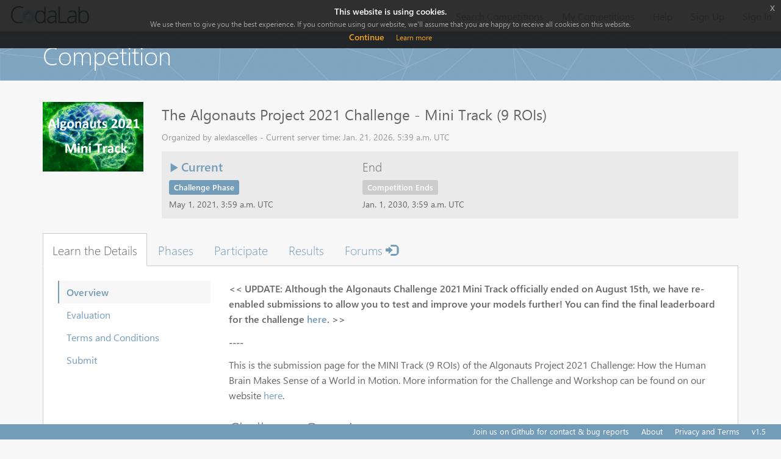

--- FILE ---
content_type: text/html; charset=utf-8
request_url: https://competitions.codalab.org/competitions/30930
body_size: 35794
content:






<!DOCTYPE html>
<html class="no-js"  lang="en">

<head>
    <meta charset="utf-8" />
    <meta name="globalsign-domain-verification" content="1lsowFdlUrrtcRyvAiFS11btFe-ChVU8h2FmxHw7sD" />

    <!-- Set the viewport width to device width for mobile -->
    <meta name="viewport" content="width=device-width, initial-scale=1">
    <link type="image/x-icon" rel="shortcut icon" href="/static/img/favicon.ico">
    
    

    <title>CodaLab - Competition</title>

    
        <!-- Included CSS Files (Compressed) -->
        <link rel="stylesheet" href="/static/css/jquery.dataTables.css">
        <link rel="stylesheet" href="/static/css/jquery-editable.css">
        <link rel="stylesheet" href="/static/js/vendor/select2/select2.css" />
        <link rel="stylesheet" href="/static/css/jquery-eu-cookie-law-popup.css">
        
            <link rel="stylesheet" type="text/css" href="/static/css/imports.css">
        
        <script src="//cdnjs.cloudflare.com/ajax/libs/Chart.js/2.5.0/Chart.bundle.min.js"></script>
        <script src="/static/js/vendor/jquery-1.10.2.min.js"></script>
        <script src="/static/js/vendor/custom.modernizr.js"></script>
        <!-- IE Fix for HTML5 Tags -->
        <!--[if lt IE 9]>
            <script src="http://html5shiv.googlecode.com/svn/trunk/html5.js"></script>
        <![endif]-->
        <script src="/static/js/vendor/jquery-eu-cookie-law-popup.js"></script>
    

    
    <link href="/static/s3direct/css/bootstrap-progress.min.css" type="text/css" media="all" rel="stylesheet" />
<link href="/static/s3direct/css/styles.css" type="text/css" media="all" rel="stylesheet" />
<script type="text/javascript" src="/static/s3direct/js/scripts.js"></script>


    
    

    
    <script src="/static/js/vendor/readmore.min.js"></script>

    <script src="/static/js/vendor/jquery.tablesorter.min.js"></script>

    <script src="https://cdn.jsdelivr.net/npm/dompurify@2/dist/purify.min.js"></script>

    <style>
    #public_submission_table th b {
        cursor: pointer;
    }
    </style>



    <script type="text/javascript">

    </script>
</head>

<body >
    <nav class="navbar navbar-default navbar-fixed-top" role="navigation">
        <div class="container-fluid">
            <div class="navbar-header">
                <button type="button" class="navbar-toggle collapsed" data-toggle="collapse" data-target="#navbar_collapse">
                    <span class="sr-only">Toggle navigation</span>
                    <span class="icon-bar"></span>
                    <span class="icon-bar"></span>
                    <span class="icon-bar"></span>
                </button>
                
                    <a class="navbar-brand" href="/" tabIndex=1 target="_self">
                        
                            <img src="/static/img/codalab-logo-fullcolor-positive.png" alt="Home">
                        
                    </a>
                
            </div>
            
                <div class="collapse navbar-collapse" id="navbar_collapse">
                    
                    <ul class="nav navbar-nav navbar-right">
                          <li class="">
                              
                                  
                                      <a href="/competitions/">Search Competitions</a>
                                  
                              
                          </li>
                          <li class="">
                          
                          <a href="/accounts/login/?next=/competitions/30930" target="_self">My Competitions</a>
                          
                          </li>
                        <li>
                            <a href="https://github.com/codalab/codalab-competitions/wiki" target="_blank">Help</a>
                        </li>
                        
                            <li>
                                <a id="signup_button" href="" target="_self">Sign Up</a>
                            </li>
                            <li>
                                <a href="/accounts/login/?next=/competitions/30930" target="_self">Sign In</a>
                            </li>
                        
                    </ul>
                </div>
            
        </div>
    </nav>

    
        
            <div class="page-header">
                <div class="container">
                    <h1>Competition</h1>
                </div>
            </div>
        
    

    
    

    
        <div class="container" style="padding-bottom: 40px;">
            



<div class="competition-view">
    <div class="row">
        <div class="col-sm-2">
            <div class="img-container">
                
                    <img class="img-responsive" src="https://miniodis-rproxy.lisn.upsaclay.fr/prod-public/logos/30930/317cd/logo_2021_mini.PNG">
                
            </div>
        </div>
        <div class="col-sm-10">
            <h2>The Algonauts Project 2021 Challenge - Mini Track (9 ROIs)</h2>
            
            <div class="organizer">
                Organized by alexlascelles - Current server time: Jan. 21, 2026, 5:39 a.m. UTC<br>
                
            </div>
            <input type="hidden" id="competitionId" value="30930" />
            <input type="hidden" id="cstoken" value="EZuka76eIFMm28Jr2YUkCPNPs6457pOL" />
            <div class="phase-container">
                <div class="row">
                    

                    
                        <div class="col-sm-4">
                            <div class="phase current">
                                <h4><span class="glyphicon glyphicon-play"></span> Current</h4>
                                <span class="phase-label label phase-label-blue">Challenge Phase</span>
                                <div class="date">May 1, 2021, 3:59 a.m. UTC</div>
                            </div>
                        </div>
                    

                    
                    

                    

                    
                        <div class="col-sm-4">
                            <div class="phase">
                                <h4>End</h4>
                                <span class="phase-label label competition-end">Competition Ends</span>
                                <div class="date">Jan. 1, 2030, 3:59 a.m. UTC</div>
                            </div>
                        </div>
                    
                </div>
            </div>
        </div>
    </div>
    <section class="competition-tabs">
        <ul class="nav nav-tabs" id="competition_tab_nav">
            
                
                <li><a href="#learn_the_details" role="tab" data-toggle="tab">Learn the Details</a></li>
                
            
                
                    
                    <li><a href="#phases" role="tab" data-toggle="tab">Phases</a></li>
                
                <li><a href="#participate" role="tab" data-toggle="tab">Participate</a></li>
                
            
                
                <li><a href="#results" role="tab" data-toggle="tab">Results</a></li>
                
                    
                    
                    
                    <li><a href="/forums/27626/">Forums <i class="glyphicon glyphicon-log-in"></i></a></li>
                    
                    
                
            
        </ul>
        <div class="tab-content">
            
                
                
                <div class="tab-pane" id="learn_the_details">
                    <div class="tab-inner">
                        
                            <div class="row">
    <div class="col-sm-3">
        <ul class="nav nav-sidenav innertabs">
            
                <li class="active"><a href="#learn_the_details-overview" data-toggle="tab">Overview</a></li>
            
                <li class=""><a href="#learn_the_details-evaluation" data-toggle="tab">Evaluation</a></li>
            
                <li class=""><a href="#learn_the_details-terms_and_conditions" data-toggle="tab">Terms and Conditions</a></li>
            
                <li class=""><a href="#learn_the_details-submit" data-toggle="tab">Submit</a></li>
            
        </ul>
    </div>
    <div class="col-sm-9">
        <div class="tab-content sidenav">
            
                <div class="tab-pane active" id="learn_the_details-overview">
                    
                        
                        <script>
                            {
                                const content = '\u003Cdiv\u003E\u000D\u000A\u003Cp\u003E\u003Cstrong\u003E\u0026lt\u003B\u0026lt\u003B UPDATE: Although the Algonauts Challenge 2021 Mini Track officially ended on August 15th, we have re\u002Denabled submissions to allow you to test and improve your models further! You can find the final leaderboard for the challenge \u003Ca href\u003D\u0022http://algonauts.csail.mit.edu/2021/challenge.html#MiniTrackLeaderboard\u0022\u003Ehere\u003C/a\u003E. \u0026gt\u003B\u0026gt\u003B\u003C/strong\u003E\u003C/p\u003E\u000D\u000A\u003Cp\u003E\u003Cstrong\u003E\u002D\u002D\u002D\u002D\u003C/strong\u003E\u003C/p\u003E\u000D\u000A\u003Cp\u003EThis is the submission page for the MINI Track (9 ROIs) of the Algonauts Project 2021 Challenge: How the Human Brain Makes Sense of a World in Motion. More information for the Challenge and Workshop can be found on our website\u0026nbsp\u003B\u003Ca href\u003D\u0022http://algonauts.csail.mit.edu/2021/\u0022 target\u003D\u0022_blank\u0022\u003Ehere\u003C/a\u003E.\u003C/p\u003E\u000D\u000A\u003Ch3\u003EChallenge Overview\u003C/h3\u003E\u000D\u000A\u003Cp\u003EThe goal of the Mini Track is to predict human brain responses to a set of 3\u002Dsecond videos in \u003Cstrong\u003E9\u0026nbsp\u003Bregions\u003C/strong\u003E of the visual brain using computational models.\u003C/p\u003E\u000D\u000A\u003Cp\u003E\u0026nbsp\u003B\u003C/p\u003E\u000D\u000A\u003Ch4\u003E\u003Cstrong\u003EData and Development Kit\u003C/strong\u003E\u003C/h4\u003E\u000D\u000A\u003Cdiv\u003E\u003Cstrong\u003ETraining Set\u003C/strong\u003E\u003C/div\u003E\u000D\u000A\u003Cdiv\u003E\u003Cspan\u003E1,000 3\u002Dsecond videos + fMRI human brain data of 10 subjects in response to viewing muted videos from this set. The data is provided for 9 regions of the visual brain (V1, V2, V3, V4, LOC, EBA, FFA, STS, PPA) in a Pickle file (e.g. V1.pkl) that contains a num_videos x num_repetitions x num_voxels matrix. For each ROI, we selected voxels that showed significant split\u002Dhalf reliability.\u003C/span\u003E\u003Cbr /\u003E \u003Cstrong\u003ETest Set\u003C/strong\u003E\u003C/div\u003E\u000D\u000A\u003Cdiv\u003E\u003Cspan\u003E102 3\u002Dsecond videos only (.mp4 format).\u003C/span\u003E\u003Cbr /\u003E \u003Cstrong\u003EDevelopment Kit\u003C/strong\u003E\u003C/div\u003E\u000D\u000A\u003Cdiv\u003E\u003Cspan id\u003D\u0022docs\u002Dinternal\u002Dguid\u002D2576a85c\u002D7fff\u002D54da\u002D801e\u002D37667fecea51\u0022\u003E\u003Cspan\u003EWe provide a development kit to obtain baseline performance provided in the leaderboard. It consists of Python scripts to\u003C/span\u003E\u003C/span\u003E\u003Cspan\u003E:\u003Cbr /\u003E \u002D\u0026nbsp\u003B\u003Cspan id\u003D\u0022docs\u002Dinternal\u002Dguid\u002Df5394286\u002D7fff\u002Dfd49\u002D74ae\u002Df6fb496bdfe4\u0022\u003E\u003Cspan\u003EExtract activations of a computational model (AlexNet) in response to video clips.\u003C/span\u003E\u003C/span\u003E\u003Cbr /\u003E \u002D\u0026nbsp\u003B\u003Cspan id\u003D\u0022docs\u002Dinternal\u002Dguid\u002D64f2ab95\u002D7fff\u002D6a6a\u002Da465\u002Dbc440dc906cc\u0022\u003E\u003Cspan\u003ETrain a voxel\u002Dwise encoding model using AlexNet activations to predict brain responses, and to evaluate the encoding model using cross\u002Dvalidation on the training data.\u003C/span\u003E\u003C/span\u003E\u003Cbr /\u003E \u002D\u0026nbsp\u003B\u003Cspan id\u003D\u0022docs\u002Dinternal\u002Dguid\u002Dabd9beaf\u002D7fff\u002D1063\u002D2ab4\u002De7dc0dace9e7\u0022\u003E\u003Cspan\u003EPrepare the predicted brain responses from the trained encoding model in the format required for submission to the challenge.\u003C/span\u003E\u003C/span\u003E\u003C/span\u003E\u003C/div\u003E\u000D\u000A\u003Cdiv\u003E\u0026nbsp\u003B\u003C/div\u003E\u000D\u000A\u003Cdiv\u003E\u000D\u000A\u003Cdiv\u003EThe fMRI brain responses of the test set are withheld.\u0026nbsp\u003B\u003C/div\u003E\u000D\u000A\u003Cdiv\u003EYou can\u0026nbsp\u003B\u003Ca href\u003D\u0022http://algonauts.csail.mit.edu/2021/brainmappingandanalysis.html\u0022\u003Elearn more about the brain mapping and analysis that we conducted here\u003C/a\u003E.\u003C/div\u003E\u000D\u000A\u003Cdiv\u003EYou can\u0026nbsp\u003B\u003Ca href\u003D\u0022https://forms.gle/qq9uqqu6SwN8ytxQ9\u0022 target\u003D\u0022_blank\u0022\u003Edownload the data and development kit here\u003C/a\u003E.\u003C/div\u003E\u000D\u000A\u003Cbr /\u003E We describe below the use of training data for model submission to the challenge.\u003C/div\u003E\u000D\u000A\u003Cdiv\u003E\u0026nbsp\u003B\u003C/div\u003E\u000D\u000A\u003Cdiv\u003E\u0026nbsp\u003B\u003C/div\u003E\u000D\u000A\u003Ch4\u003E\u003Cstrong\u003EPredicting Brain Responses: An Example Approach\u003C/strong\u003E\u003C/h4\u003E\u000D\u000A\u003Cdiv\u003E\u003Cspan id\u003D\u0022docs\u002Dinternal\u002Dguid\u002D6a87591c\u002D7fff\u002De366\u002D5299\u002D9f881172d4f3\u0022\u003EIn the 2021 version we leave it up to you to determine the approach to predict brain responses (see \u003Ca href\u003D\u0022#learn_the_details\u002Dterms_and_conditions\u0022\u003EChallenge Rules\u003C/a\u003E).\u0026nbsp\u003B\u003Cspan id\u003D\u0022docs\u002Dinternal\u002Dguid\u002D77807ff5\u002D7fff\u002Dc91f\u002D1c89\u002D739d2054707e\u0022\u003EHowever, here we provide an implementation of a common approach called a \u003Ca href\u003D\u0022http://algonauts.csail.mit.edu/2021/encoding.html\u0022\u003Evoxel\u002Dwise encoding model\u003C/a\u003E (Naselaris et al., 2011\u003B Wu et al., 2006) where the response of each voxel is predicted independently using the multiple features provided by a computational model (a regularized linear regression is typically used to form the prediction).\u003C/span\u003E\u003C/span\u003E\u003C/div\u003E\u000D\u000A\u003Cdiv\u003E\u0026nbsp\u003B\u003C/div\u003E\u000D\u000A\u003Cdiv\u003E\u003Cspan\u003E\u003Cspan id\u003D\u0022docs\u002Dinternal\u002Dguid\u002D3588b18c\u002D7fff\u002D380d\u002Dae07\u002Db1317c7af457\u0022\u003E\u003Cspan\u003EWe provide an example implementation of the voxel\u002Dwise encoding model using AlexNet as the computational model in the \u003C/span\u003E\u003Ca href\u003D\u0022http://algonauts.csail.mit.edu/2021/challenge.html#DataRelease\u0022\u003E\u003Cspan\u003Edevelopment kit\u003C/span\u003E\u003C/a\u003E\u003Cspan\u003E.\u003C/span\u003E\u003C/span\u003E\u003C/span\u003E\u003C/div\u003E\u000D\u000A\u003Cdiv\u003E\u0026nbsp\u003B\u003C/div\u003E\u000D\u000A\u003Cdiv\u003E\u0026nbsp\u003B\u003C/div\u003E\u000D\u000A\u003Ch4\u003E\u003Cstrong\u003ESubmission of Predicted Brain Responses\u003C/strong\u003E\u003C/h4\u003E\u000D\u000A\u003Cdiv\u003E\u003Cspan id\u003D\u0022docs\u002Dinternal\u002Dguid\u002D63c85e9c\u002D7fff\u002D0146\u002Db111\u002D04d2403012fb\u0022\u003E\u003Cspan\u003EA participant\u0027s submission is evaluated against the held\u002Dout test set brain responses. For a single submission, upload one .pkl file that comprises predicted brain responses for all 9 ROIs and all 10 subjects. The submission format is provided\u003C/span\u003E\u003C/span\u003E\u0026nbsp\u003B\u003Ca href\u003D\u0022#learn_the_details\u002Dsubmit\u0022\u003Ehere\u003C/a\u003E. Please follow the \u003Ca href\u003D\u0022#learn_the_details\u002Dterms_and_conditions\u0022\u003EChallenge Rules\u003C/a\u003E during the submission process.\u003C/div\u003E\u000D\u000A\u003Ch4 style\u003D\u0022text\u002Dalign: center\u003B\u0022\u003E\u003Ca href\u003D\u0022#participate\u0022\u003E\u003Cstrong\u003ETo participate, click here to submit your predictions.\u003C/strong\u003E\u003C/a\u003E\u003C/h4\u003E\u000D\u000A\u003Cdiv\u003E\u0026nbsp\u003B\u003C/div\u003E\u000D\u000A\u003Cdiv\u003E\u0026nbsp\u003B\u003C/div\u003E\u000D\u000A\u003Ch4\u003E\u003Cstrong\u003EEvaluation of the Prediction\u003C/strong\u003E\u003C/h4\u003E\u000D\u000A\u003Cdiv\u003E\u003Cspan id\u003D\u0022docs\u002Dinternal\u002Dguid\u002Da852536f\u002D7fff\u002Db6e7\u002D19e0\u002Ddba2736730cb\u0022\u003E\u003Cspan\u003ETo determine how well your models can predict brain responses we compare your submitted synthetic brain data (i.e., those predicted from your model to the left out video clips) to the empirically measured brain responses. The comparison is carried out using Pearson\u0026rsquo\u003Bs correlation, comparing for each voxel the 102\u002Ddimensional vector formed by the activations for the 102 test set video clips.\u0026nbsp\u003B We normalize the correlation value by the square root of corresponding voxel\u0026rsquo\u003Bs split\u002Dhalf reliability. This results in one value of normalized correlation per voxel ranging from \u002D1 to 1.\u003C/span\u003E\u003C/span\u003E\u003C/div\u003E\u000D\u000A\u003Cdiv\u003E\u0026nbsp\u003B\u003C/div\u003E\u000D\u000A\u003Cdiv\u003E\u003Cspan id\u003D\u0022docs\u002Dinternal\u002Dguid\u002D2666e62c\u002D7fff\u002D135b\u002D06e4\u002Dc218b0cdfef4\u0022\u003E\u003Cspan\u003EWe average the noise normalized correlation across all the voxels in each of the 9 brain regions of interest. Aggregated across 9 visual brain regions, this results in a challenge score that determines the relative place in the leaderboard.\u003C/span\u003E\u003C/span\u003E\u0026nbsp\u003B\u003Ca href\u003D\u0022#results\u0022\u003EView results and the current leaderboard\u003C/a\u003E.\u003C/div\u003E\u000D\u000A\u003Cdiv\u003E\u003Cbr /\u003E We recommend that you start by reviewing the development kit, which includes an example of model comparison to brain responses.\u003C/div\u003E\u000D\u000A\u003Cdiv\u003E\u0026nbsp\u003B\u003C/div\u003E\u000D\u000A\u003C/div\u003E\u000D\u000A\u003Cdiv\u003E\u000D\u000A\u003Ch3\u003EImportant Dates:\u003C/h3\u003E\u000D\u000A\u003Cul\u003E\u000D\u000A\u003Cli\u003EChallenge Submission Deadline: August 15, 2021 at 11:59pm (UTC\u002D4)\u003C/li\u003E\u000D\u000A\u003Cli\u003EReport Submission Deadline: August 22, 2021 \u002D \u003Ca href\u003D\u0022https://docs.google.com/forms/d/e/1FAIpQLScp5TZwgxknSFK3S9mgjrvTyrphurdhe8TYQGRCrs5kKbd1Dg/viewform?usp\u003Dsf_link\u0022\u003ESubmission Link\u003C/a\u003E\u003C/li\u003E\u000D\u000A\u003Cli\u003EChallenge results released: August 23, 2021\u003C/li\u003E\u000D\u000A\u003C/ul\u003E\u000D\u000A\u003C/div\u003E';
                                document.write(DOMPurify.sanitize(
                                    content,
                                    { FORBID_TAGS: ['style'] }
                                ));
                            }
                        </script>
                        
                    
                </div>
            
                <div class="tab-pane" id="learn_the_details-evaluation">
                    
                        
                        <script>
                            {
                                const content = '\u003Ch3\u003EModel Evaluation\u003C/h3\u003E\u000D\u000A\u003Cp\u003E\u003Cspan id\u003D\u0022docs\u002Dinternal\u002Dguid\u002Dbf3b302f\u002D7fff\u002D82fd\u002D4479\u002Decbbecb131e6\u0022\u003E\u003Cspan\u003EFor each voxel in an ROI, we calculate the noise normalized correlation, by computing Pearson\u0026rsquo\u003Bs correlation between the predicted voxel\u0026rsquo\u003Bs responses from your model to the left out video clips) and the empirically measured voxel\u0026rsquo\u003Bs response followed by normalization by the square root of split\u002Dhalf reliability. To estimate split\u002Dhalf reliability, the voxel responses to test videos are split into all possible combinations of two splits of 5 repetitions each and the Pearson correlation (\u0026rho\u003B) between the splits is calculated. The split\u002Dhalf reliability is then calculated using Spearman\u002DBrown formula (2\u0026rho\u003B/(1+\u0026rho\u003B)). Reliability of the voxel is the average reliability obtained across all combinations of splits. We then aggregate noise normalized correlation value across voxels in an ROI into one average value, and then average values across ROIs to determine the score of the leaderboard.\u003C/span\u003E\u003C/span\u003E\u003C/p\u003E';
                                document.write(DOMPurify.sanitize(
                                    content,
                                    { FORBID_TAGS: ['style'] }
                                ));
                            }
                        </script>
                        
                    
                </div>
            
                <div class="tab-pane" id="learn_the_details-terms_and_conditions">
                    
                        
                        <script>
                            {
                                const content = '\u003Ch3\u003EChallenge Rules\u003C/h3\u003E\u000D\u000A\u003Cp class\u003D\u0022intro\u002Dparagraph\u0022\u003E\u003Cspan\u003E1.\u003C/span\u003E\u0026nbsp\u003BParticipants can use any (external) data for model building, any model, and any procedure to predict brain data with one exception: Participants that use the test set for training will be disqualified (in particular brain data generated using the test set).\u003C/p\u003E\u000D\u000A\u003Cp class\u003D\u0022intro\u002Dparagraph\u0022\u003E\u003Cspan\u003E2.\u003C/span\u003E\u0026nbsp\u003BEach participant (single researchers or team, there is no maximum team size) can make\u0026nbsp\u003B\u003Cspan\u003E1 submission per day\u003C/span\u003E\u0026nbsp\u003Bper track.\u003C/p\u003E\u000D\u000A\u003Cp class\u003D\u0022intro\u002Dparagraph\u0022\u003E\u003Cspan\u003E3.\u003C/span\u003E\u0026nbsp\u003BParticipants must upload a short report (~4\u002D8 pages) describing their model building process for their best model to a preprint server (e.g. bioRxiv, arXiv),\u0026nbsp\u003B\u003Cspan\u003Eor\u003C/span\u003E\u0026nbsp\u003Bsend a PDF by email to\u0026nbsp\u003B\u003Ca class\u003D\u0022a\u002D2021\u0022 href\u003D\u0022mailto:algonauts.mit@gmail.com\u0022\u003Ealgonauts.mit@gmail.com\u003C/a\u003E.\u003Cbr /\u003EPlease use\u0026nbsp\u003B\u003Ca class\u003D\u0022a\u002D2021\u0022 href\u003D\u0022https://docs.google.com/forms/d/e/1FAIpQLScp5TZwgxknSFK3S9mgjrvTyrphurdhe8TYQGRCrs5kKbd1Dg/viewform?usp\u003Dsf_link\u0022\u003Ethis form\u003C/a\u003E\u0026nbsp\u003Bto submit the challenge report\u0026nbsp\u003B\u003Cspan\u003Ewithin 7 days of the challenge submission deadline to be considered for the evaluation of challenge outcomes. Participants that do not make their approach open and transparent cannot be considered.\u003C/span\u003E\u0026nbsp\u003BWe additionally encourage participants to make their code available online (e.g. on Github) and link to this during their form submission.\u003C/p\u003E\u000D\u000A\u003Cp\u003EWe recommend you start by reviewing the provided development kit, which includes Python scripts to extract activations, train an encoding model, and prepare the predicted brain activity from the trained model in the format required for submission to the challenge.\u003C/p\u003E';
                                document.write(DOMPurify.sanitize(
                                    content,
                                    { FORBID_TAGS: ['style'] }
                                ));
                            }
                        </script>
                        
                    
                </div>
            
                <div class="tab-pane" id="learn_the_details-submit">
                    
                        
                        <script>
                            {
                                const content = '\u003Ch3\u003E\u003Cstrong\u003EModel Submission\u003C/strong\u003E\u003C/h3\u003E\u000D\u000A\u003Cp\u003ETo upload the participant\u0027s submission file for the Mini Track (9 ROIs), please follow the following steps\u003B\u003C/p\u003E\u000D\u000A\u003Cp\u003E\u003Cstrong\u003EStep 1\u003C/strong\u003E\u003C/p\u003E\u000D\u000A\u003Cp\u003EParticipants compute predicted fMRI activity from their model for \u003Cstrong\u003Eall reliable voxels\u003C/strong\u003E in\u0026nbsp\u003B\u003Cstrong\u003Eall 9 ROIs\u003C/strong\u003E and for\u0026nbsp\u003B\u003Cstrong\u003Eall 10 subjects\u003C/strong\u003E. The reliable voxels are the ones in the brain data for the training set provided in the Development Kit.\u003C/p\u003E\u000D\u000A\u003Cp\u003EPlease prepare a single pickle (.pkl) file named \u0022\u003Cstrong\u003Emini_track.pkl\u003C/strong\u003E\u0022 as demonstrated in the Development Kit.\u0026nbsp\u003B\u003Cspan\u003EThe pickle file is a dictionary of dictionaries containing the predicted fMRI data for all ROIs and all subjects. For example, if we load the pickle file using results \u003D pickle.load(f), then results[\u0027V1\u0027][\u0027sub10\u0027] should be a numpy array containing the predicted data of all reliable voxels in ROI V1 and subject 10.\u003C/span\u003E\u003C/p\u003E\u000D\u000A\u003Cp\u003E\u003Cstrong\u003EStep 2\u003C/strong\u003E\u003C/p\u003E\u000D\u000A\u003Cp\u003EPlease compress \u0022mini_track.pkl\u0022 in a single \u003Cstrong\u003E.zip file\u003C/strong\u003E.\u003C/p\u003E\u000D\u000A\u003Cp\u003E\u003Cstrong\u003EStep 3\u003C/strong\u003E\u003C/p\u003E\u000D\u000A\u003Cp\u003EOn the challenge page, click \u003Ca href\u003D\u0022#participate\u0022\u003E\u003Cstrong\u003EParticipate\u003C/strong\u003E\u003C/a\u003E tab and then click \u003Ca href\u003D\u0022#participate\u002Dsubmit_results\u0022\u003ESubmit/View Results\u003C/a\u003E. It opens a window for you to browse to the location of the stored .zip file and upload it.\u003C/p\u003E';
                                document.write(DOMPurify.sanitize(
                                    content,
                                    { FORBID_TAGS: ['style'] }
                                ));
                            }
                        </script>
                        
                    
                </div>
            
        </div>
    </div>
</div>

                        
                    </div>
                </div>

            
                
                
                    <div class="tab-pane" id="phases">
                        <div class="tab-inner">
                            <div class="phase-list">
                                
                                    <div class="phase-list-item panel phase-list-item-blue">
                                        <div class="panel-heading">
                                            <h3 class="panel-title">Challenge Phase</h3>
                                        </div>
                                        <div class="panel-body">
                                            <p><strong>Start:</strong> May 1, 2021, 3:59 a.m.</p>
                                            
                                                <p><strong>Description:</strong> Each brain region is scored based on their noise-normalized correlation with our held-out brain data. The challenge score is the average noise-normalized correlation across all 9 brain regions. The entry with the highest challenge score is ranked first.</p>
                                            
                                        </div>
                                    </div>
                                
                                <div class="phase-list-item panel phase-list-item-default phase-list-item-deadline">
                                <div class="panel-heading">
                                    <h3 class="panel-title"><strong>Competition Ends</strong></h3>
                                </div>
                                <div class="panel-body">
                                    <p>  <strong>Jan. 1, 2030, 3:59 a.m.</strong>
                                    
                                    </p>
                                </div>
                                </div>
                            </div>

                        </div>
                    </div>
                
                <div class="tab-pane" id="participate">
                    <div class="tab-inner">
                        
                            
                                <p>You must be logged in to participate in competitions.</p>
                                <a href="/accounts/login/?next=/competitions/30930%23participate-get-data" class="btn btn-primary">Sign In</a>
                            
                        
                    </div>
                </div>

            
                
                
                <div class="tab-pane" id="results">
                    <div class="tab-inner">
                        
                            <div id="results_phase_buttons">
  
    
      <button class="btn active phase-btn-blue" id="results_phase_50359">Challenge Phase</button>
    
  
</div>

<div class="competition_results"></div>

                        
                    </div>
                </div>

            
        </div>
    </section>
        <div class="row">
        <div class="col-sm-4">
            
        </div>
        <div class="col-sm-8">
            
                <!-- Do nothing -->
            
        </div>
    </div>
</div>


        </div>
    

    <footer class="navbar-fixed-bottom">
        <div class="container-fluid">
            <ul class="nav navbar-nav navbar-right">
                <li><a href="https://github.com/codalab/codalab/issues" target="_blank">Join us on Github for contact & bug reports</a></li>
                
                    <li><a href="https://github.com/codalab/codalab/wiki/Project_About_CodaLab" target="_blank">About</a></li>
                    <li><a href="https://github.com/codalab/codalab/wiki/Privacy" target="_blank">Privacy and Terms</a></li>
                

                <li><a>v1.5</a></li>
            </ul>
        </div>
    </footer>

    <script>
    // Disable signup
    $("#signup_button").click(function(){
        alert("Account creation has been disabled. Please sign up to the new server at: https://codalab.lisn.upsaclay.fr/")
    })
    </script>

    <script src="//ajax.aspnetcdn.com/ajax/jquery.validate/1.11.1/jquery.validate.min.js"></script>

    <script src="/static/bootstrap/js/bootstrap.min.js"></script>
    <script src="/static/js/vendor/select2/select2-forked.js"></script>
    <script src="/static/lib/jq/jquery.cookie.js"></script>

    <script type="text/javascript" src="/static/js/app.js"></script>
    <script type="text/javascript" src="/static/js/Competition.js"></script>
    <script type="text/javascript" src="/static/js/main.js"></script>


    <div id="migration_modal" class="modal fade" tabindex="-1" role="dialog">
        <div class="modal-dialog" role="document">
            <div class="modal-content">
                <div class="modal-header">
                    <button type="button" class="close" data-dismiss="modal" aria-label="Close">
                        <span aria-hidden="true">&times;</span></button>
                    <h4 class="modal-title">Migration warning</h4>
                </div>
                <div class="modal-body">
                    <p>We have scheduled a important maintenance operation for the Codalab public instance (<a href="http://competitions.codalab.org">http://competitions.codalab.org</a>) for Saturday, September 8th.</p>

                    <p>The migration will start at approximately 9AM PST and should hopefully be completed by approximately 1PM PST that same day.
                        During that time the server will be down.</p>

                    <p>If you have a scheduling conflict with this move, please let us know before September
                        1st by posting an issue to GitHub here:</br>
                        <a href="https://github.com/codalab/codalab-competitions/issues">https://github.com/codalab/codalab-competitions/issues</a></p>

                </div>
                <div class="modal-footer">
                    <button type="button" class="btn btn-default" data-dismiss="modal">Close</button>
                    <button id="hide_migration_warning" type="button" class="btn btn-primary" data-dismiss="modal" onclick="hide_migration_warning">OK don't tell me again!</button>
                </div>
            </div>
        </div>
    </div>

    <script type="text/javascript">

    //GOOGLE ANALYTICS SNIPPET
        (function(i,s,o,g,r,a,m){i['GoogleAnalyticsObject']=r;i[r]=i[r]||function(){
              (i[r].q=i[r].q||[]).push(arguments)},i[r].l=1*new Date();a=s.createElement(o),
              m=s.getElementsByTagName(o)[0];a.async=1;a.src=g;m.parentNode.insertBefore(a,m)
              })(window,document,'script','https://www.google-analytics.com/analytics.js','ga');

              ga('create', 'UA-42847758-2', 'auto');
              ga('send', 'pageview');

    
        Competition.initialize();

    
        CODAUSER = {
            username: "",
            user_id: 0,
            email: "",
            is_authenticated: false,
        }

        /*
         * If we want to do a migration again, can use this warning!
        $(document).ready(function() {
            var migration_warning = localStorage.getItem('migration_warning')
            if(migration_warning === null) {
                $("#migration_modal").modal('show')
            }

            $("#hide_migration_warning").click(function() {
                localStorage.setItem('migration_warning', true)
            })
        })*/
    </script>
    
    <script>
        $('#view_all_phases').on('click', function(e){
            $('#competition_tab_nav a[href="#phases"]').tab('show');
        });
        $(function(){
            var show_location = function(hash) {
                var main_tab = hash.split('-')[0];
                var sub_tab = hash.split('-')[1];

                $('#competition_tab_nav a[href="' + main_tab + '"]').tab('show');
                $(main_tab + ' .innertabs a[href="' + main_tab + '-' + sub_tab + '"]').tab('show');
            };

            if(location.hash !== ''){
                show_location(location.hash);
            }else {
                $('#competition_tab_nav a:first').tab('show')
            }
            $('#competition_tab_nav a, .innertabs a').on('show.bs.tab', function(e){
                return location.hash = $(e.target).attr('href').substr(1);
            });
            if($('#participate-submit_results').hasClass('active')){
                $('#submissions_phase_buttons .active').click();
            } else if($('#results').hasClass('active')){
                $('#results_phase_buttons .active').click();
            };
            $('a[href="#participate-submit_results"]').on('shown.bs.tab', function(e){
                $($(e.target).attr('href') + ' .active').click();
            });
            $('a[href="#results"]').on('shown.bs.tab', function(e){
                $($(e.target).attr('href') + ' .active').click();
            });

            $('#learn_the_details .col-sm-9 a').on('click', function() {
                show_location('#' + $(this).attr('href').split('#')[1]);
            });
        });

    </script>


    
    
    <div class="eupopup eupopup-top"></div>

</body>
</html>


--- FILE ---
content_type: application/javascript; charset=utf-8
request_url: https://cdnjs.cloudflare.com/ajax/libs/Chart.js/2.5.0/Chart.bundle.min.js
body_size: 50538
content:
/*!
 * Chart.js
 * http://chartjs.org/
 * Version: 2.5.0
 *
 * Copyright 2017 Nick Downie
 * Released under the MIT license
 * https://github.com/chartjs/Chart.js/blob/master/LICENSE.md
 */
!function(t){if("object"==typeof exports&&"undefined"!=typeof module)module.exports=t();else if("function"==typeof define&&define.amd)define([],t);else{var e;e="undefined"!=typeof window?window:"undefined"!=typeof global?global:"undefined"!=typeof self?self:this,e.Chart=t()}}(function(){var t;return function t(e,n,i){function a(o,s){if(!n[o]){if(!e[o]){var l="function"==typeof require&&require;if(!s&&l)return l(o,!0);if(r)return r(o,!0);var u=new Error("Cannot find module '"+o+"'");throw u.code="MODULE_NOT_FOUND",u}var d=n[o]={exports:{}};e[o][0].call(d.exports,function(t){var n=e[o][1][t];return a(n?n:t)},d,d.exports,t,e,n,i)}return n[o].exports}for(var r="function"==typeof require&&require,o=0;o<i.length;o++)a(i[o]);return a}({1:[function(t,e,n){function i(t){if(t){var e=/^#([a-fA-F0-9]{3})$/,n=/^#([a-fA-F0-9]{6})$/,i=/^rgba?\(\s*([+-]?\d+)\s*,\s*([+-]?\d+)\s*,\s*([+-]?\d+)\s*(?:,\s*([+-]?[\d\.]+)\s*)?\)$/,a=/^rgba?\(\s*([+-]?[\d\.]+)\%\s*,\s*([+-]?[\d\.]+)\%\s*,\s*([+-]?[\d\.]+)\%\s*(?:,\s*([+-]?[\d\.]+)\s*)?\)$/,r=/(\w+)/,o=[0,0,0],s=1,l=t.match(e);if(l){l=l[1];for(var u=0;u<o.length;u++)o[u]=parseInt(l[u]+l[u],16)}else if(l=t.match(n)){l=l[1];for(var u=0;u<o.length;u++)o[u]=parseInt(l.slice(2*u,2*u+2),16)}else if(l=t.match(i)){for(var u=0;u<o.length;u++)o[u]=parseInt(l[u+1]);s=parseFloat(l[4])}else if(l=t.match(a)){for(var u=0;u<o.length;u++)o[u]=Math.round(2.55*parseFloat(l[u+1]));s=parseFloat(l[4])}else if(l=t.match(r)){if("transparent"==l[1])return[0,0,0,0];if(o=x[l[1]],!o)return}for(var u=0;u<o.length;u++)o[u]=b(o[u],0,255);return s=s||0==s?b(s,0,1):1,o[3]=s,o}}function a(t){if(t){var e=/^hsla?\(\s*([+-]?\d+)(?:deg)?\s*,\s*([+-]?[\d\.]+)%\s*,\s*([+-]?[\d\.]+)%\s*(?:,\s*([+-]?[\d\.]+)\s*)?\)/,n=t.match(e);if(n){var i=parseFloat(n[4]),a=b(parseInt(n[1]),0,360),r=b(parseFloat(n[2]),0,100),o=b(parseFloat(n[3]),0,100),s=b(isNaN(i)?1:i,0,1);return[a,r,o,s]}}}function r(t){if(t){var e=/^hwb\(\s*([+-]?\d+)(?:deg)?\s*,\s*([+-]?[\d\.]+)%\s*,\s*([+-]?[\d\.]+)%\s*(?:,\s*([+-]?[\d\.]+)\s*)?\)/,n=t.match(e);if(n){var i=parseFloat(n[4]),a=b(parseInt(n[1]),0,360),r=b(parseFloat(n[2]),0,100),o=b(parseFloat(n[3]),0,100),s=b(isNaN(i)?1:i,0,1);return[a,r,o,s]}}}function o(t){var e=i(t);return e&&e.slice(0,3)}function s(t){var e=a(t);return e&&e.slice(0,3)}function l(t){var e=i(t);return e?e[3]:(e=a(t))?e[3]:(e=r(t))?e[3]:void 0}function u(t){return"#"+y(t[0])+y(t[1])+y(t[2])}function d(t,e){return e<1||t[3]&&t[3]<1?c(t,e):"rgb("+t[0]+", "+t[1]+", "+t[2]+")"}function c(t,e){return void 0===e&&(e=void 0!==t[3]?t[3]:1),"rgba("+t[0]+", "+t[1]+", "+t[2]+", "+e+")"}function h(t,e){if(e<1||t[3]&&t[3]<1)return f(t,e);var n=Math.round(t[0]/255*100),i=Math.round(t[1]/255*100),a=Math.round(t[2]/255*100);return"rgb("+n+"%, "+i+"%, "+a+"%)"}function f(t,e){var n=Math.round(t[0]/255*100),i=Math.round(t[1]/255*100),a=Math.round(t[2]/255*100);return"rgba("+n+"%, "+i+"%, "+a+"%, "+(e||t[3]||1)+")"}function g(t,e){return e<1||t[3]&&t[3]<1?m(t,e):"hsl("+t[0]+", "+t[1]+"%, "+t[2]+"%)"}function m(t,e){return void 0===e&&(e=void 0!==t[3]?t[3]:1),"hsla("+t[0]+", "+t[1]+"%, "+t[2]+"%, "+e+")"}function p(t,e){return void 0===e&&(e=void 0!==t[3]?t[3]:1),"hwb("+t[0]+", "+t[1]+"%, "+t[2]+"%"+(void 0!==e&&1!==e?", "+e:"")+")"}function v(t){return k[t.slice(0,3)]}function b(t,e,n){return Math.min(Math.max(e,t),n)}function y(t){var e=t.toString(16).toUpperCase();return e.length<2?"0"+e:e}var x=t(5);e.exports={getRgba:i,getHsla:a,getRgb:o,getHsl:s,getHwb:r,getAlpha:l,hexString:u,rgbString:d,rgbaString:c,percentString:h,percentaString:f,hslString:g,hslaString:m,hwbString:p,keyword:v};var k={};for(var _ in x)k[x[_]]=_},{5:5}],2:[function(t,e,n){var i=t(4),a=t(1),r=function(t){if(t instanceof r)return t;if(!(this instanceof r))return new r(t);this.values={rgb:[0,0,0],hsl:[0,0,0],hsv:[0,0,0],hwb:[0,0,0],cmyk:[0,0,0,0],alpha:1};var e;if("string"==typeof t)if(e=a.getRgba(t))this.setValues("rgb",e);else if(e=a.getHsla(t))this.setValues("hsl",e);else{if(!(e=a.getHwb(t)))throw new Error('Unable to parse color from string "'+t+'"');this.setValues("hwb",e)}else if("object"==typeof t)if(e=t,void 0!==e.r||void 0!==e.red)this.setValues("rgb",e);else if(void 0!==e.l||void 0!==e.lightness)this.setValues("hsl",e);else if(void 0!==e.v||void 0!==e.value)this.setValues("hsv",e);else if(void 0!==e.w||void 0!==e.whiteness)this.setValues("hwb",e);else{if(void 0===e.c&&void 0===e.cyan)throw new Error("Unable to parse color from object "+JSON.stringify(t));this.setValues("cmyk",e)}};r.prototype={rgb:function(){return this.setSpace("rgb",arguments)},hsl:function(){return this.setSpace("hsl",arguments)},hsv:function(){return this.setSpace("hsv",arguments)},hwb:function(){return this.setSpace("hwb",arguments)},cmyk:function(){return this.setSpace("cmyk",arguments)},rgbArray:function(){return this.values.rgb},hslArray:function(){return this.values.hsl},hsvArray:function(){return this.values.hsv},hwbArray:function(){var t=this.values;return 1!==t.alpha?t.hwb.concat([t.alpha]):t.hwb},cmykArray:function(){return this.values.cmyk},rgbaArray:function(){var t=this.values;return t.rgb.concat([t.alpha])},hslaArray:function(){var t=this.values;return t.hsl.concat([t.alpha])},alpha:function(t){return void 0===t?this.values.alpha:(this.setValues("alpha",t),this)},red:function(t){return this.setChannel("rgb",0,t)},green:function(t){return this.setChannel("rgb",1,t)},blue:function(t){return this.setChannel("rgb",2,t)},hue:function(t){return t&&(t%=360,t=t<0?360+t:t),this.setChannel("hsl",0,t)},saturation:function(t){return this.setChannel("hsl",1,t)},lightness:function(t){return this.setChannel("hsl",2,t)},saturationv:function(t){return this.setChannel("hsv",1,t)},whiteness:function(t){return this.setChannel("hwb",1,t)},blackness:function(t){return this.setChannel("hwb",2,t)},value:function(t){return this.setChannel("hsv",2,t)},cyan:function(t){return this.setChannel("cmyk",0,t)},magenta:function(t){return this.setChannel("cmyk",1,t)},yellow:function(t){return this.setChannel("cmyk",2,t)},black:function(t){return this.setChannel("cmyk",3,t)},hexString:function(){return a.hexString(this.values.rgb)},rgbString:function(){return a.rgbString(this.values.rgb,this.values.alpha)},rgbaString:function(){return a.rgbaString(this.values.rgb,this.values.alpha)},percentString:function(){return a.percentString(this.values.rgb,this.values.alpha)},hslString:function(){return a.hslString(this.values.hsl,this.values.alpha)},hslaString:function(){return a.hslaString(this.values.hsl,this.values.alpha)},hwbString:function(){return a.hwbString(this.values.hwb,this.values.alpha)},keyword:function(){return a.keyword(this.values.rgb,this.values.alpha)},rgbNumber:function(){var t=this.values.rgb;return t[0]<<16|t[1]<<8|t[2]},luminosity:function(){for(var t=this.values.rgb,e=[],n=0;n<t.length;n++){var i=t[n]/255;e[n]=i<=.03928?i/12.92:Math.pow((i+.055)/1.055,2.4)}return.2126*e[0]+.7152*e[1]+.0722*e[2]},contrast:function(t){var e=this.luminosity(),n=t.luminosity();return e>n?(e+.05)/(n+.05):(n+.05)/(e+.05)},level:function(t){var e=this.contrast(t);return e>=7.1?"AAA":e>=4.5?"AA":""},dark:function(){var t=this.values.rgb,e=(299*t[0]+587*t[1]+114*t[2])/1e3;return e<128},light:function(){return!this.dark()},negate:function(){for(var t=[],e=0;e<3;e++)t[e]=255-this.values.rgb[e];return this.setValues("rgb",t),this},lighten:function(t){var e=this.values.hsl;return e[2]+=e[2]*t,this.setValues("hsl",e),this},darken:function(t){var e=this.values.hsl;return e[2]-=e[2]*t,this.setValues("hsl",e),this},saturate:function(t){var e=this.values.hsl;return e[1]+=e[1]*t,this.setValues("hsl",e),this},desaturate:function(t){var e=this.values.hsl;return e[1]-=e[1]*t,this.setValues("hsl",e),this},whiten:function(t){var e=this.values.hwb;return e[1]+=e[1]*t,this.setValues("hwb",e),this},blacken:function(t){var e=this.values.hwb;return e[2]+=e[2]*t,this.setValues("hwb",e),this},greyscale:function(){var t=this.values.rgb,e=.3*t[0]+.59*t[1]+.11*t[2];return this.setValues("rgb",[e,e,e]),this},clearer:function(t){var e=this.values.alpha;return this.setValues("alpha",e-e*t),this},opaquer:function(t){var e=this.values.alpha;return this.setValues("alpha",e+e*t),this},rotate:function(t){var e=this.values.hsl,n=(e[0]+t)%360;return e[0]=n<0?360+n:n,this.setValues("hsl",e),this},mix:function(t,e){var n=this,i=t,a=void 0===e?.5:e,r=2*a-1,o=n.alpha()-i.alpha(),s=((r*o===-1?r:(r+o)/(1+r*o))+1)/2,l=1-s;return this.rgb(s*n.red()+l*i.red(),s*n.green()+l*i.green(),s*n.blue()+l*i.blue()).alpha(n.alpha()*a+i.alpha()*(1-a))},toJSON:function(){return this.rgb()},clone:function(){var t,e,n=new r,i=this.values,a=n.values;for(var o in i)i.hasOwnProperty(o)&&(t=i[o],e={}.toString.call(t),"[object Array]"===e?a[o]=t.slice(0):"[object Number]"===e?a[o]=t:console.error("unexpected color value:",t));return n}},r.prototype.spaces={rgb:["red","green","blue"],hsl:["hue","saturation","lightness"],hsv:["hue","saturation","value"],hwb:["hue","whiteness","blackness"],cmyk:["cyan","magenta","yellow","black"]},r.prototype.maxes={rgb:[255,255,255],hsl:[360,100,100],hsv:[360,100,100],hwb:[360,100,100],cmyk:[100,100,100,100]},r.prototype.getValues=function(t){for(var e=this.values,n={},i=0;i<t.length;i++)n[t.charAt(i)]=e[t][i];return 1!==e.alpha&&(n.a=e.alpha),n},r.prototype.setValues=function(t,e){var n,a=this.values,r=this.spaces,o=this.maxes,s=1;if("alpha"===t)s=e;else if(e.length)a[t]=e.slice(0,t.length),s=e[t.length];else if(void 0!==e[t.charAt(0)]){for(n=0;n<t.length;n++)a[t][n]=e[t.charAt(n)];s=e.a}else if(void 0!==e[r[t][0]]){var l=r[t];for(n=0;n<t.length;n++)a[t][n]=e[l[n]];s=e.alpha}if(a.alpha=Math.max(0,Math.min(1,void 0===s?a.alpha:s)),"alpha"===t)return!1;var u;for(n=0;n<t.length;n++)u=Math.max(0,Math.min(o[t][n],a[t][n])),a[t][n]=Math.round(u);for(var d in r)d!==t&&(a[d]=i[t][d](a[t]));return!0},r.prototype.setSpace=function(t,e){var n=e[0];return void 0===n?this.getValues(t):("number"==typeof n&&(n=Array.prototype.slice.call(e)),this.setValues(t,n),this)},r.prototype.setChannel=function(t,e,n){var i=this.values[t];return void 0===n?i[e]:n===i[e]?this:(i[e]=n,this.setValues(t,i),this)},"undefined"!=typeof window&&(window.Color=r),e.exports=r},{1:1,4:4}],3:[function(t,e,n){function i(t){var e,n,i,a=t[0]/255,r=t[1]/255,o=t[2]/255,s=Math.min(a,r,o),l=Math.max(a,r,o),u=l-s;return l==s?e=0:a==l?e=(r-o)/u:r==l?e=2+(o-a)/u:o==l&&(e=4+(a-r)/u),e=Math.min(60*e,360),e<0&&(e+=360),i=(s+l)/2,n=l==s?0:i<=.5?u/(l+s):u/(2-l-s),[e,100*n,100*i]}function a(t){var e,n,i,a=t[0],r=t[1],o=t[2],s=Math.min(a,r,o),l=Math.max(a,r,o),u=l-s;return n=0==l?0:u/l*1e3/10,l==s?e=0:a==l?e=(r-o)/u:r==l?e=2+(o-a)/u:o==l&&(e=4+(a-r)/u),e=Math.min(60*e,360),e<0&&(e+=360),i=l/255*1e3/10,[e,n,i]}function o(t){var e=t[0],n=t[1],a=t[2],r=i(t)[0],o=1/255*Math.min(e,Math.min(n,a)),a=1-1/255*Math.max(e,Math.max(n,a));return[r,100*o,100*a]}function s(t){var e,n,i,a,r=t[0]/255,o=t[1]/255,s=t[2]/255;return a=Math.min(1-r,1-o,1-s),e=(1-r-a)/(1-a)||0,n=(1-o-a)/(1-a)||0,i=(1-s-a)/(1-a)||0,[100*e,100*n,100*i,100*a]}function l(t){return K[JSON.stringify(t)]}function u(t){var e=t[0]/255,n=t[1]/255,i=t[2]/255;e=e>.04045?Math.pow((e+.055)/1.055,2.4):e/12.92,n=n>.04045?Math.pow((n+.055)/1.055,2.4):n/12.92,i=i>.04045?Math.pow((i+.055)/1.055,2.4):i/12.92;var a=.4124*e+.3576*n+.1805*i,r=.2126*e+.7152*n+.0722*i,o=.0193*e+.1192*n+.9505*i;return[100*a,100*r,100*o]}function d(t){var e,n,i,a=u(t),r=a[0],o=a[1],s=a[2];return r/=95.047,o/=100,s/=108.883,r=r>.008856?Math.pow(r,1/3):7.787*r+16/116,o=o>.008856?Math.pow(o,1/3):7.787*o+16/116,s=s>.008856?Math.pow(s,1/3):7.787*s+16/116,e=116*o-16,n=500*(r-o),i=200*(o-s),[e,n,i]}function c(t){return Y(d(t))}function h(t){var e,n,i,a,r,o=t[0]/360,s=t[1]/100,l=t[2]/100;if(0==s)return r=255*l,[r,r,r];n=l<.5?l*(1+s):l+s-l*s,e=2*l-n,a=[0,0,0];for(var u=0;u<3;u++)i=o+1/3*-(u-1),i<0&&i++,i>1&&i--,r=6*i<1?e+6*(n-e)*i:2*i<1?n:3*i<2?e+(n-e)*(2/3-i)*6:e,a[u]=255*r;return a}function f(t){var e,n,i=t[0],a=t[1]/100,r=t[2]/100;return 0===r?[0,0,0]:(r*=2,a*=r<=1?r:2-r,n=(r+a)/2,e=2*a/(r+a),[i,100*e,100*n])}function m(t){return o(h(t))}function p(t){return s(h(t))}function v(t){return l(h(t))}function y(t){var e=t[0]/60,n=t[1]/100,i=t[2]/100,a=Math.floor(e)%6,r=e-Math.floor(e),o=255*i*(1-n),s=255*i*(1-n*r),l=255*i*(1-n*(1-r)),i=255*i;switch(a){case 0:return[i,l,o];case 1:return[s,i,o];case 2:return[o,i,l];case 3:return[o,s,i];case 4:return[l,o,i];case 5:return[i,o,s]}}function x(t){var e,n,i=t[0],a=t[1]/100,r=t[2]/100;return n=(2-a)*r,e=a*r,e/=n<=1?n:2-n,e=e||0,n/=2,[i,100*e,100*n]}function k(t){return o(y(t))}function _(t){return s(y(t))}function w(t){return l(y(t))}function S(t){var e,n,i,a,o=t[0]/360,s=t[1]/100,l=t[2]/100,u=s+l;switch(u>1&&(s/=u,l/=u),e=Math.floor(6*o),n=1-l,i=6*o-e,0!=(1&e)&&(i=1-i),a=s+i*(n-s),e){default:case 6:case 0:r=n,g=a,b=s;break;case 1:r=a,g=n,b=s;break;case 2:r=s,g=n,b=a;break;case 3:r=s,g=a,b=n;break;case 4:r=a,g=s,b=n;break;case 5:r=n,g=s,b=a}return[255*r,255*g,255*b]}function M(t){return i(S(t))}function D(t){return a(S(t))}function C(t){return s(S(t))}function T(t){return l(S(t))}function P(t){var e,n,i,a=t[0]/100,r=t[1]/100,o=t[2]/100,s=t[3]/100;return e=1-Math.min(1,a*(1-s)+s),n=1-Math.min(1,r*(1-s)+s),i=1-Math.min(1,o*(1-s)+s),[255*e,255*n,255*i]}function I(t){return i(P(t))}function A(t){return a(P(t))}function F(t){return o(P(t))}function O(t){return l(P(t))}function R(t){var e,n,i,a=t[0]/100,r=t[1]/100,o=t[2]/100;return e=3.2406*a+r*-1.5372+o*-.4986,n=a*-.9689+1.8758*r+.0415*o,i=.0557*a+r*-.204+1.057*o,e=e>.0031308?1.055*Math.pow(e,1/2.4)-.055:e*=12.92,n=n>.0031308?1.055*Math.pow(n,1/2.4)-.055:n*=12.92,i=i>.0031308?1.055*Math.pow(i,1/2.4)-.055:i*=12.92,e=Math.min(Math.max(0,e),1),n=Math.min(Math.max(0,n),1),i=Math.min(Math.max(0,i),1),[255*e,255*n,255*i]}function L(t){var e,n,i,a=t[0],r=t[1],o=t[2];return a/=95.047,r/=100,o/=108.883,a=a>.008856?Math.pow(a,1/3):7.787*a+16/116,r=r>.008856?Math.pow(r,1/3):7.787*r+16/116,o=o>.008856?Math.pow(o,1/3):7.787*o+16/116,e=116*r-16,n=500*(a-r),i=200*(r-o),[e,n,i]}function V(t){return Y(L(t))}function W(t){var e,n,i,a,r=t[0],o=t[1],s=t[2];return r<=8?(n=100*r/903.3,a=7.787*(n/100)+16/116):(n=100*Math.pow((r+16)/116,3),a=Math.pow(n/100,1/3)),e=e/95.047<=.008856?e=95.047*(o/500+a-16/116)/7.787:95.047*Math.pow(o/500+a,3),i=i/108.883<=.008859?i=108.883*(a-s/200-16/116)/7.787:108.883*Math.pow(a-s/200,3),[e,n,i]}function Y(t){var e,n,i,a=t[0],r=t[1],o=t[2];return e=Math.atan2(o,r),n=360*e/2/Math.PI,n<0&&(n+=360),i=Math.sqrt(r*r+o*o),[a,i,n]}function B(t){return R(W(t))}function z(t){var e,n,i,a=t[0],r=t[1],o=t[2];return i=o/360*2*Math.PI,e=r*Math.cos(i),n=r*Math.sin(i),[a,e,n]}function N(t){return W(z(t))}function H(t){return B(z(t))}function E(t){return J[t]}function U(t){return i(E(t))}function j(t){return a(E(t))}function G(t){return o(E(t))}function q(t){return s(E(t))}function Z(t){return d(E(t))}function X(t){return u(E(t))}e.exports={rgb2hsl:i,rgb2hsv:a,rgb2hwb:o,rgb2cmyk:s,rgb2keyword:l,rgb2xyz:u,rgb2lab:d,rgb2lch:c,hsl2rgb:h,hsl2hsv:f,hsl2hwb:m,hsl2cmyk:p,hsl2keyword:v,hsv2rgb:y,hsv2hsl:x,hsv2hwb:k,hsv2cmyk:_,hsv2keyword:w,hwb2rgb:S,hwb2hsl:M,hwb2hsv:D,hwb2cmyk:C,hwb2keyword:T,cmyk2rgb:P,cmyk2hsl:I,cmyk2hsv:A,cmyk2hwb:F,cmyk2keyword:O,keyword2rgb:E,keyword2hsl:U,keyword2hsv:j,keyword2hwb:G,keyword2cmyk:q,keyword2lab:Z,keyword2xyz:X,xyz2rgb:R,xyz2lab:L,xyz2lch:V,lab2xyz:W,lab2rgb:B,lab2lch:Y,lch2lab:z,lch2xyz:N,lch2rgb:H};var J={aliceblue:[240,248,255],antiquewhite:[250,235,215],aqua:[0,255,255],aquamarine:[127,255,212],azure:[240,255,255],beige:[245,245,220],bisque:[255,228,196],black:[0,0,0],blanchedalmond:[255,235,205],blue:[0,0,255],blueviolet:[138,43,226],brown:[165,42,42],burlywood:[222,184,135],cadetblue:[95,158,160],chartreuse:[127,255,0],chocolate:[210,105,30],coral:[255,127,80],cornflowerblue:[100,149,237],cornsilk:[255,248,220],crimson:[220,20,60],cyan:[0,255,255],darkblue:[0,0,139],darkcyan:[0,139,139],darkgoldenrod:[184,134,11],darkgray:[169,169,169],darkgreen:[0,100,0],darkgrey:[169,169,169],darkkhaki:[189,183,107],darkmagenta:[139,0,139],darkolivegreen:[85,107,47],darkorange:[255,140,0],darkorchid:[153,50,204],darkred:[139,0,0],darksalmon:[233,150,122],darkseagreen:[143,188,143],darkslateblue:[72,61,139],darkslategray:[47,79,79],darkslategrey:[47,79,79],darkturquoise:[0,206,209],darkviolet:[148,0,211],deeppink:[255,20,147],deepskyblue:[0,191,255],dimgray:[105,105,105],dimgrey:[105,105,105],dodgerblue:[30,144,255],firebrick:[178,34,34],floralwhite:[255,250,240],forestgreen:[34,139,34],fuchsia:[255,0,255],gainsboro:[220,220,220],ghostwhite:[248,248,255],gold:[255,215,0],goldenrod:[218,165,32],gray:[128,128,128],green:[0,128,0],greenyellow:[173,255,47],grey:[128,128,128],honeydew:[240,255,240],hotpink:[255,105,180],indianred:[205,92,92],indigo:[75,0,130],ivory:[255,255,240],khaki:[240,230,140],lavender:[230,230,250],lavenderblush:[255,240,245],lawngreen:[124,252,0],lemonchiffon:[255,250,205],lightblue:[173,216,230],lightcoral:[240,128,128],lightcyan:[224,255,255],lightgoldenrodyellow:[250,250,210],lightgray:[211,211,211],lightgreen:[144,238,144],lightgrey:[211,211,211],lightpink:[255,182,193],lightsalmon:[255,160,122],lightseagreen:[32,178,170],lightskyblue:[135,206,250],lightslategray:[119,136,153],lightslategrey:[119,136,153],lightsteelblue:[176,196,222],lightyellow:[255,255,224],lime:[0,255,0],limegreen:[50,205,50],linen:[250,240,230],magenta:[255,0,255],maroon:[128,0,0],mediumaquamarine:[102,205,170],mediumblue:[0,0,205],mediumorchid:[186,85,211],mediumpurple:[147,112,219],mediumseagreen:[60,179,113],mediumslateblue:[123,104,238],mediumspringgreen:[0,250,154],mediumturquoise:[72,209,204],mediumvioletred:[199,21,133],midnightblue:[25,25,112],mintcream:[245,255,250],mistyrose:[255,228,225],moccasin:[255,228,181],navajowhite:[255,222,173],navy:[0,0,128],oldlace:[253,245,230],olive:[128,128,0],olivedrab:[107,142,35],orange:[255,165,0],orangered:[255,69,0],orchid:[218,112,214],palegoldenrod:[238,232,170],palegreen:[152,251,152],paleturquoise:[175,238,238],palevioletred:[219,112,147],papayawhip:[255,239,213],peachpuff:[255,218,185],peru:[205,133,63],pink:[255,192,203],plum:[221,160,221],powderblue:[176,224,230],purple:[128,0,128],rebeccapurple:[102,51,153],red:[255,0,0],rosybrown:[188,143,143],royalblue:[65,105,225],saddlebrown:[139,69,19],salmon:[250,128,114],sandybrown:[244,164,96],seagreen:[46,139,87],seashell:[255,245,238],sienna:[160,82,45],silver:[192,192,192],skyblue:[135,206,235],slateblue:[106,90,205],slategray:[112,128,144],slategrey:[112,128,144],snow:[255,250,250],springgreen:[0,255,127],steelblue:[70,130,180],tan:[210,180,140],teal:[0,128,128],thistle:[216,191,216],tomato:[255,99,71],turquoise:[64,224,208],violet:[238,130,238],wheat:[245,222,179],white:[255,255,255],whitesmoke:[245,245,245],yellow:[255,255,0],yellowgreen:[154,205,50]},K={};for(var Q in J)K[JSON.stringify(J[Q])]=Q},{}],4:[function(t,e,n){var i=t(3),a=function(){return new u};for(var r in i){a[r+"Raw"]=function(t){return function(e){return"number"==typeof e&&(e=Array.prototype.slice.call(arguments)),i[t](e)}}(r);var o=/(\w+)2(\w+)/.exec(r),s=o[1],l=o[2];a[s]=a[s]||{},a[s][l]=a[r]=function(t){return function(e){"number"==typeof e&&(e=Array.prototype.slice.call(arguments));var n=i[t](e);if("string"==typeof n||void 0===n)return n;for(var a=0;a<n.length;a++)n[a]=Math.round(n[a]);return n}}(r)}var u=function(){this.convs={}};u.prototype.routeSpace=function(t,e){var n=e[0];return void 0===n?this.getValues(t):("number"==typeof n&&(n=Array.prototype.slice.call(e)),this.setValues(t,n))},u.prototype.setValues=function(t,e){return this.space=t,this.convs={},this.convs[t]=e,this},u.prototype.getValues=function(t){var e=this.convs[t];if(!e){var n=this.space,i=this.convs[n];e=a[n][t](i),this.convs[t]=e}return e},["rgb","hsl","hsv","cmyk","keyword"].forEach(function(t){u.prototype[t]=function(e){return this.routeSpace(t,arguments)}}),e.exports=a},{3:3}],5:[function(t,e,n){e.exports={aliceblue:[240,248,255],antiquewhite:[250,235,215],aqua:[0,255,255],aquamarine:[127,255,212],azure:[240,255,255],beige:[245,245,220],bisque:[255,228,196],black:[0,0,0],blanchedalmond:[255,235,205],blue:[0,0,255],blueviolet:[138,43,226],brown:[165,42,42],burlywood:[222,184,135],cadetblue:[95,158,160],chartreuse:[127,255,0],chocolate:[210,105,30],coral:[255,127,80],cornflowerblue:[100,149,237],cornsilk:[255,248,220],crimson:[220,20,60],cyan:[0,255,255],darkblue:[0,0,139],darkcyan:[0,139,139],darkgoldenrod:[184,134,11],darkgray:[169,169,169],darkgreen:[0,100,0],darkgrey:[169,169,169],darkkhaki:[189,183,107],darkmagenta:[139,0,139],darkolivegreen:[85,107,47],darkorange:[255,140,0],darkorchid:[153,50,204],darkred:[139,0,0],darksalmon:[233,150,122],darkseagreen:[143,188,143],darkslateblue:[72,61,139],darkslategray:[47,79,79],darkslategrey:[47,79,79],darkturquoise:[0,206,209],darkviolet:[148,0,211],deeppink:[255,20,147],deepskyblue:[0,191,255],dimgray:[105,105,105],dimgrey:[105,105,105],dodgerblue:[30,144,255],firebrick:[178,34,34],floralwhite:[255,250,240],forestgreen:[34,139,34],fuchsia:[255,0,255],gainsboro:[220,220,220],ghostwhite:[248,248,255],gold:[255,215,0],goldenrod:[218,165,32],gray:[128,128,128],green:[0,128,0],greenyellow:[173,255,47],grey:[128,128,128],honeydew:[240,255,240],hotpink:[255,105,180],indianred:[205,92,92],indigo:[75,0,130],ivory:[255,255,240],khaki:[240,230,140],lavender:[230,230,250],lavenderblush:[255,240,245],lawngreen:[124,252,0],lemonchiffon:[255,250,205],lightblue:[173,216,230],lightcoral:[240,128,128],lightcyan:[224,255,255],lightgoldenrodyellow:[250,250,210],lightgray:[211,211,211],lightgreen:[144,238,144],lightgrey:[211,211,211],lightpink:[255,182,193],lightsalmon:[255,160,122],lightseagreen:[32,178,170],lightskyblue:[135,206,250],lightslategray:[119,136,153],lightslategrey:[119,136,153],lightsteelblue:[176,196,222],lightyellow:[255,255,224],lime:[0,255,0],limegreen:[50,205,50],linen:[250,240,230],magenta:[255,0,255],maroon:[128,0,0],mediumaquamarine:[102,205,170],mediumblue:[0,0,205],mediumorchid:[186,85,211],mediumpurple:[147,112,219],mediumseagreen:[60,179,113],mediumslateblue:[123,104,238],mediumspringgreen:[0,250,154],mediumturquoise:[72,209,204],mediumvioletred:[199,21,133],midnightblue:[25,25,112],mintcream:[245,255,250],mistyrose:[255,228,225],moccasin:[255,228,181],navajowhite:[255,222,173],navy:[0,0,128],oldlace:[253,245,230],olive:[128,128,0],olivedrab:[107,142,35],orange:[255,165,0],orangered:[255,69,0],orchid:[218,112,214],palegoldenrod:[238,232,170],palegreen:[152,251,152],paleturquoise:[175,238,238],palevioletred:[219,112,147],papayawhip:[255,239,213],peachpuff:[255,218,185],peru:[205,133,63],pink:[255,192,203],plum:[221,160,221],powderblue:[176,224,230],purple:[128,0,128],rebeccapurple:[102,51,153],red:[255,0,0],rosybrown:[188,143,143],royalblue:[65,105,225],saddlebrown:[139,69,19],salmon:[250,128,114],sandybrown:[244,164,96],seagreen:[46,139,87],seashell:[255,245,238],sienna:[160,82,45],silver:[192,192,192],skyblue:[135,206,235],slateblue:[106,90,205],slategray:[112,128,144],slategrey:[112,128,144],snow:[255,250,250],springgreen:[0,255,127],steelblue:[70,130,180],tan:[210,180,140],teal:[0,128,128],thistle:[216,191,216],tomato:[255,99,71],turquoise:[64,224,208],violet:[238,130,238],wheat:[245,222,179],white:[255,255,255],whitesmoke:[245,245,245],yellow:[255,255,0],yellowgreen:[154,205,50]}},{}],6:[function(e,n,i){!function(e,a){"object"==typeof i&&"undefined"!=typeof n?n.exports=a():"function"==typeof t&&t.amd?t(a):e.moment=a()}(this,function(){"use strict";function t(){return vi.apply(null,arguments)}function i(t){vi=t}function a(t){return t instanceof Array||"[object Array]"===Object.prototype.toString.call(t)}function r(t){return null!=t&&"[object Object]"===Object.prototype.toString.call(t)}function o(t){var e;for(e in t)return!1;return!0}function s(t){return"number"==typeof t||"[object Number]"===Object.prototype.toString.call(t)}function l(t){return t instanceof Date||"[object Date]"===Object.prototype.toString.call(t)}function u(t,e){var n,i=[];for(n=0;n<t.length;++n)i.push(e(t[n],n));return i}function d(t,e){return Object.prototype.hasOwnProperty.call(t,e)}function c(t,e){for(var n in e)d(e,n)&&(t[n]=e[n]);return d(e,"toString")&&(t.toString=e.toString),d(e,"valueOf")&&(t.valueOf=e.valueOf),t}function h(t,e,n,i){return ye(t,e,n,i,!0).utc()}function f(){return{empty:!1,unusedTokens:[],unusedInput:[],overflow:-2,charsLeftOver:0,nullInput:!1,invalidMonth:null,invalidFormat:!1,userInvalidated:!1,iso:!1,parsedDateParts:[],meridiem:null}}function g(t){return null==t._pf&&(t._pf=f()),t._pf}function m(t){if(null==t._isValid){var e=g(t),n=yi.call(e.parsedDateParts,function(t){return null!=t}),i=!isNaN(t._d.getTime())&&e.overflow<0&&!e.empty&&!e.invalidMonth&&!e.invalidWeekday&&!e.nullInput&&!e.invalidFormat&&!e.userInvalidated&&(!e.meridiem||e.meridiem&&n);if(t._strict&&(i=i&&0===e.charsLeftOver&&0===e.unusedTokens.length&&void 0===e.bigHour),null!=Object.isFrozen&&Object.isFrozen(t))return i;t._isValid=i}return t._isValid}function p(t){var e=h(NaN);return null!=t?c(g(e),t):g(e).userInvalidated=!0,e}function v(t){return void 0===t}function b(t,e){var n,i,a;if(v(e._isAMomentObject)||(t._isAMomentObject=e._isAMomentObject),v(e._i)||(t._i=e._i),v(e._f)||(t._f=e._f),v(e._l)||(t._l=e._l),v(e._strict)||(t._strict=e._strict),v(e._tzm)||(t._tzm=e._tzm),v(e._isUTC)||(t._isUTC=e._isUTC),v(e._offset)||(t._offset=e._offset),v(e._pf)||(t._pf=g(e)),v(e._locale)||(t._locale=e._locale),xi.length>0)for(n in xi)i=xi[n],a=e[i],v(a)||(t[i]=a);return t}function y(e){b(this,e),this._d=new Date(null!=e._d?e._d.getTime():NaN),this.isValid()||(this._d=new Date(NaN)),ki===!1&&(ki=!0,t.updateOffset(this),ki=!1)}function x(t){return t instanceof y||null!=t&&null!=t._isAMomentObject}function k(t){return t<0?Math.ceil(t)||0:Math.floor(t)}function _(t){var e=+t,n=0;return 0!==e&&isFinite(e)&&(n=k(e)),n}function w(t,e,n){var i,a=Math.min(t.length,e.length),r=Math.abs(t.length-e.length),o=0;for(i=0;i<a;i++)(n&&t[i]!==e[i]||!n&&_(t[i])!==_(e[i]))&&o++;return o+r}function S(e){t.suppressDeprecationWarnings===!1&&"undefined"!=typeof console&&console.warn&&console.warn("Deprecation warning: "+e)}function M(e,n){var i=!0;return c(function(){if(null!=t.deprecationHandler&&t.deprecationHandler(null,e),i){for(var a,r=[],o=0;o<arguments.length;o++){if(a="","object"==typeof arguments[o]){a+="\n["+o+"] ";for(var s in arguments[0])a+=s+": "+arguments[0][s]+", ";a=a.slice(0,-2)}else a=arguments[o];r.push(a)}S(e+"\nArguments: "+Array.prototype.slice.call(r).join("")+"\n"+(new Error).stack),i=!1}return n.apply(this,arguments)},n)}function D(e,n){null!=t.deprecationHandler&&t.deprecationHandler(e,n),_i[e]||(S(n),_i[e]=!0)}function C(t){return t instanceof Function||"[object Function]"===Object.prototype.toString.call(t)}function T(t){var e,n;for(n in t)e=t[n],C(e)?this[n]=e:this["_"+n]=e;this._config=t,this._ordinalParseLenient=new RegExp(this._ordinalParse.source+"|"+/\d{1,2}/.source)}function P(t,e){var n,i=c({},t);for(n in e)d(e,n)&&(r(t[n])&&r(e[n])?(i[n]={},c(i[n],t[n]),c(i[n],e[n])):null!=e[n]?i[n]=e[n]:delete i[n]);for(n in t)d(t,n)&&!d(e,n)&&r(t[n])&&(i[n]=c({},i[n]));return i}function I(t){null!=t&&this.set(t)}function A(t,e,n){var i=this._calendar[t]||this._calendar.sameElse;return C(i)?i.call(e,n):i}function F(t){var e=this._longDateFormat[t],n=this._longDateFormat[t.toUpperCase()];return e||!n?e:(this._longDateFormat[t]=n.replace(/MMMM|MM|DD|dddd/g,function(t){return t.slice(1)}),this._longDateFormat[t])}function O(){return this._invalidDate}function R(t){return this._ordinal.replace("%d",t)}function L(t,e,n,i){var a=this._relativeTime[n];return C(a)?a(t,e,n,i):a.replace(/%d/i,t)}function V(t,e){var n=this._relativeTime[t>0?"future":"past"];return C(n)?n(e):n.replace(/%s/i,e)}function W(t,e){var n=t.toLowerCase();Fi[n]=Fi[n+"s"]=Fi[e]=t}function Y(t){return"string"==typeof t?Fi[t]||Fi[t.toLowerCase()]:void 0}function B(t){var e,n,i={};for(n in t)d(t,n)&&(e=Y(n),e&&(i[e]=t[n]));return i}function z(t,e){Oi[t]=e}function N(t){var e=[];for(var n in t)e.push({unit:n,priority:Oi[n]});return e.sort(function(t,e){return t.priority-e.priority}),e}function H(e,n){return function(i){return null!=i?(U(this,e,i),t.updateOffset(this,n),this):E(this,e)}}function E(t,e){return t.isValid()?t._d["get"+(t._isUTC?"UTC":"")+e]():NaN}function U(t,e,n){t.isValid()&&t._d["set"+(t._isUTC?"UTC":"")+e](n)}function j(t){return t=Y(t),C(this[t])?this[t]():this}function G(t,e){if("object"==typeof t){t=B(t);for(var n=N(t),i=0;i<n.length;i++)this[n[i].unit](t[n[i].unit])}else if(t=Y(t),C(this[t]))return this[t](e);return this}function q(t,e,n){var i=""+Math.abs(t),a=e-i.length,r=t>=0;return(r?n?"+":"":"-")+Math.pow(10,Math.max(0,a)).toString().substr(1)+i}function Z(t,e,n,i){var a=i;"string"==typeof i&&(a=function(){return this[i]()}),t&&(Wi[t]=a),e&&(Wi[e[0]]=function(){return q(a.apply(this,arguments),e[1],e[2])}),n&&(Wi[n]=function(){return this.localeData().ordinal(a.apply(this,arguments),t)})}function X(t){return t.match(/\[[\s\S]/)?t.replace(/^\[|\]$/g,""):t.replace(/\\/g,"")}function J(t){var e,n,i=t.match(Ri);for(e=0,n=i.length;e<n;e++)Wi[i[e]]?i[e]=Wi[i[e]]:i[e]=X(i[e]);return function(e){var a,r="";for(a=0;a<n;a++)r+=i[a]instanceof Function?i[a].call(e,t):i[a];return r}}function K(t,e){return t.isValid()?(e=Q(e,t.localeData()),Vi[e]=Vi[e]||J(e),Vi[e](t)):t.localeData().invalidDate()}function Q(t,e){function n(t){return e.longDateFormat(t)||t}var i=5;for(Li.lastIndex=0;i>=0&&Li.test(t);)t=t.replace(Li,n),Li.lastIndex=0,i-=1;return t}function $(t,e,n){ea[t]=C(e)?e:function(t,i){return t&&n?n:e}}function tt(t,e){return d(ea,t)?ea[t](e._strict,e._locale):new RegExp(et(t))}function et(t){return nt(t.replace("\\","").replace(/\\(\[)|\\(\])|\[([^\]\[]*)\]|\\(.)/g,function(t,e,n,i,a){return e||n||i||a}))}function nt(t){return t.replace(/[-\/\\^$*+?.()|[\]{}]/g,"\\$&")}function it(t,e){var n,i=e;for("string"==typeof t&&(t=[t]),s(e)&&(i=function(t,n){n[e]=_(t)}),n=0;n<t.length;n++)na[t[n]]=i}function at(t,e){it(t,function(t,n,i,a){i._w=i._w||{},e(t,i._w,i,a)})}function rt(t,e,n){null!=e&&d(na,t)&&na[t](e,n._a,n,t)}function ot(t,e){return new Date(Date.UTC(t,e+1,0)).getUTCDate()}function st(t,e){return t?a(this._months)?this._months[t.month()]:this._months[(this._months.isFormat||fa).test(e)?"format":"standalone"][t.month()]:this._months}function lt(t,e){return t?a(this._monthsShort)?this._monthsShort[t.month()]:this._monthsShort[fa.test(e)?"format":"standalone"][t.month()]:this._monthsShort}function ut(t,e,n){var i,a,r,o=t.toLocaleLowerCase();if(!this._monthsParse)for(this._monthsParse=[],this._longMonthsParse=[],this._shortMonthsParse=[],i=0;i<12;++i)r=h([2e3,i]),this._shortMonthsParse[i]=this.monthsShort(r,"").toLocaleLowerCase(),this._longMonthsParse[i]=this.months(r,"").toLocaleLowerCase();return n?"MMM"===e?(a=ha.call(this._shortMonthsParse,o),a!==-1?a:null):(a=ha.call(this._longMonthsParse,o),a!==-1?a:null):"MMM"===e?(a=ha.call(this._shortMonthsParse,o),a!==-1?a:(a=ha.call(this._longMonthsParse,o),a!==-1?a:null)):(a=ha.call(this._longMonthsParse,o),a!==-1?a:(a=ha.call(this._shortMonthsParse,o),a!==-1?a:null))}function dt(t,e,n){var i,a,r;if(this._monthsParseExact)return ut.call(this,t,e,n);for(this._monthsParse||(this._monthsParse=[],this._longMonthsParse=[],this._shortMonthsParse=[]),i=0;i<12;i++){if(a=h([2e3,i]),n&&!this._longMonthsParse[i]&&(this._longMonthsParse[i]=new RegExp("^"+this.months(a,"").replace(".","")+"$","i"),this._shortMonthsParse[i]=new RegExp("^"+this.monthsShort(a,"").replace(".","")+"$","i")),n||this._monthsParse[i]||(r="^"+this.months(a,"")+"|^"+this.monthsShort(a,""),this._monthsParse[i]=new RegExp(r.replace(".",""),"i")),n&&"MMMM"===e&&this._longMonthsParse[i].test(t))return i;if(n&&"MMM"===e&&this._shortMonthsParse[i].test(t))return i;if(!n&&this._monthsParse[i].test(t))return i}}function ct(t,e){var n;if(!t.isValid())return t;if("string"==typeof e)if(/^\d+$/.test(e))e=_(e);else if(e=t.localeData().monthsParse(e),!s(e))return t;return n=Math.min(t.date(),ot(t.year(),e)),
t._d["set"+(t._isUTC?"UTC":"")+"Month"](e,n),t}function ht(e){return null!=e?(ct(this,e),t.updateOffset(this,!0),this):E(this,"Month")}function ft(){return ot(this.year(),this.month())}function gt(t){return this._monthsParseExact?(d(this,"_monthsRegex")||pt.call(this),t?this._monthsShortStrictRegex:this._monthsShortRegex):(d(this,"_monthsShortRegex")||(this._monthsShortRegex=pa),this._monthsShortStrictRegex&&t?this._monthsShortStrictRegex:this._monthsShortRegex)}function mt(t){return this._monthsParseExact?(d(this,"_monthsRegex")||pt.call(this),t?this._monthsStrictRegex:this._monthsRegex):(d(this,"_monthsRegex")||(this._monthsRegex=va),this._monthsStrictRegex&&t?this._monthsStrictRegex:this._monthsRegex)}function pt(){function t(t,e){return e.length-t.length}var e,n,i=[],a=[],r=[];for(e=0;e<12;e++)n=h([2e3,e]),i.push(this.monthsShort(n,"")),a.push(this.months(n,"")),r.push(this.months(n,"")),r.push(this.monthsShort(n,""));for(i.sort(t),a.sort(t),r.sort(t),e=0;e<12;e++)i[e]=nt(i[e]),a[e]=nt(a[e]);for(e=0;e<24;e++)r[e]=nt(r[e]);this._monthsRegex=new RegExp("^("+r.join("|")+")","i"),this._monthsShortRegex=this._monthsRegex,this._monthsStrictRegex=new RegExp("^("+a.join("|")+")","i"),this._monthsShortStrictRegex=new RegExp("^("+i.join("|")+")","i")}function vt(t){return bt(t)?366:365}function bt(t){return t%4===0&&t%100!==0||t%400===0}function yt(){return bt(this.year())}function xt(t,e,n,i,a,r,o){var s=new Date(t,e,n,i,a,r,o);return t<100&&t>=0&&isFinite(s.getFullYear())&&s.setFullYear(t),s}function kt(t){var e=new Date(Date.UTC.apply(null,arguments));return t<100&&t>=0&&isFinite(e.getUTCFullYear())&&e.setUTCFullYear(t),e}function _t(t,e,n){var i=7+e-n,a=(7+kt(t,0,i).getUTCDay()-e)%7;return-a+i-1}function wt(t,e,n,i,a){var r,o,s=(7+n-i)%7,l=_t(t,i,a),u=1+7*(e-1)+s+l;return u<=0?(r=t-1,o=vt(r)+u):u>vt(t)?(r=t+1,o=u-vt(t)):(r=t,o=u),{year:r,dayOfYear:o}}function St(t,e,n){var i,a,r=_t(t.year(),e,n),o=Math.floor((t.dayOfYear()-r-1)/7)+1;return o<1?(a=t.year()-1,i=o+Mt(a,e,n)):o>Mt(t.year(),e,n)?(i=o-Mt(t.year(),e,n),a=t.year()+1):(a=t.year(),i=o),{week:i,year:a}}function Mt(t,e,n){var i=_t(t,e,n),a=_t(t+1,e,n);return(vt(t)-i+a)/7}function Dt(t){return St(t,this._week.dow,this._week.doy).week}function Ct(){return this._week.dow}function Tt(){return this._week.doy}function Pt(t){var e=this.localeData().week(this);return null==t?e:this.add(7*(t-e),"d")}function It(t){var e=St(this,1,4).week;return null==t?e:this.add(7*(t-e),"d")}function At(t,e){return"string"!=typeof t?t:isNaN(t)?(t=e.weekdaysParse(t),"number"==typeof t?t:null):parseInt(t,10)}function Ft(t,e){return"string"==typeof t?e.weekdaysParse(t)%7||7:isNaN(t)?null:t}function Ot(t,e){return t?a(this._weekdays)?this._weekdays[t.day()]:this._weekdays[this._weekdays.isFormat.test(e)?"format":"standalone"][t.day()]:this._weekdays}function Rt(t){return t?this._weekdaysShort[t.day()]:this._weekdaysShort}function Lt(t){return t?this._weekdaysMin[t.day()]:this._weekdaysMin}function Vt(t,e,n){var i,a,r,o=t.toLocaleLowerCase();if(!this._weekdaysParse)for(this._weekdaysParse=[],this._shortWeekdaysParse=[],this._minWeekdaysParse=[],i=0;i<7;++i)r=h([2e3,1]).day(i),this._minWeekdaysParse[i]=this.weekdaysMin(r,"").toLocaleLowerCase(),this._shortWeekdaysParse[i]=this.weekdaysShort(r,"").toLocaleLowerCase(),this._weekdaysParse[i]=this.weekdays(r,"").toLocaleLowerCase();return n?"dddd"===e?(a=ha.call(this._weekdaysParse,o),a!==-1?a:null):"ddd"===e?(a=ha.call(this._shortWeekdaysParse,o),a!==-1?a:null):(a=ha.call(this._minWeekdaysParse,o),a!==-1?a:null):"dddd"===e?(a=ha.call(this._weekdaysParse,o),a!==-1?a:(a=ha.call(this._shortWeekdaysParse,o),a!==-1?a:(a=ha.call(this._minWeekdaysParse,o),a!==-1?a:null))):"ddd"===e?(a=ha.call(this._shortWeekdaysParse,o),a!==-1?a:(a=ha.call(this._weekdaysParse,o),a!==-1?a:(a=ha.call(this._minWeekdaysParse,o),a!==-1?a:null))):(a=ha.call(this._minWeekdaysParse,o),a!==-1?a:(a=ha.call(this._weekdaysParse,o),a!==-1?a:(a=ha.call(this._shortWeekdaysParse,o),a!==-1?a:null)))}function Wt(t,e,n){var i,a,r;if(this._weekdaysParseExact)return Vt.call(this,t,e,n);for(this._weekdaysParse||(this._weekdaysParse=[],this._minWeekdaysParse=[],this._shortWeekdaysParse=[],this._fullWeekdaysParse=[]),i=0;i<7;i++){if(a=h([2e3,1]).day(i),n&&!this._fullWeekdaysParse[i]&&(this._fullWeekdaysParse[i]=new RegExp("^"+this.weekdays(a,"").replace(".",".?")+"$","i"),this._shortWeekdaysParse[i]=new RegExp("^"+this.weekdaysShort(a,"").replace(".",".?")+"$","i"),this._minWeekdaysParse[i]=new RegExp("^"+this.weekdaysMin(a,"").replace(".",".?")+"$","i")),this._weekdaysParse[i]||(r="^"+this.weekdays(a,"")+"|^"+this.weekdaysShort(a,"")+"|^"+this.weekdaysMin(a,""),this._weekdaysParse[i]=new RegExp(r.replace(".",""),"i")),n&&"dddd"===e&&this._fullWeekdaysParse[i].test(t))return i;if(n&&"ddd"===e&&this._shortWeekdaysParse[i].test(t))return i;if(n&&"dd"===e&&this._minWeekdaysParse[i].test(t))return i;if(!n&&this._weekdaysParse[i].test(t))return i}}function Yt(t){if(!this.isValid())return null!=t?this:NaN;var e=this._isUTC?this._d.getUTCDay():this._d.getDay();return null!=t?(t=At(t,this.localeData()),this.add(t-e,"d")):e}function Bt(t){if(!this.isValid())return null!=t?this:NaN;var e=(this.day()+7-this.localeData()._week.dow)%7;return null==t?e:this.add(t-e,"d")}function zt(t){if(!this.isValid())return null!=t?this:NaN;if(null!=t){var e=Ft(t,this.localeData());return this.day(this.day()%7?e:e-7)}return this.day()||7}function Nt(t){return this._weekdaysParseExact?(d(this,"_weekdaysRegex")||Ut.call(this),t?this._weekdaysStrictRegex:this._weekdaysRegex):(d(this,"_weekdaysRegex")||(this._weekdaysRegex=wa),this._weekdaysStrictRegex&&t?this._weekdaysStrictRegex:this._weekdaysRegex)}function Ht(t){return this._weekdaysParseExact?(d(this,"_weekdaysRegex")||Ut.call(this),t?this._weekdaysShortStrictRegex:this._weekdaysShortRegex):(d(this,"_weekdaysShortRegex")||(this._weekdaysShortRegex=Sa),this._weekdaysShortStrictRegex&&t?this._weekdaysShortStrictRegex:this._weekdaysShortRegex)}function Et(t){return this._weekdaysParseExact?(d(this,"_weekdaysRegex")||Ut.call(this),t?this._weekdaysMinStrictRegex:this._weekdaysMinRegex):(d(this,"_weekdaysMinRegex")||(this._weekdaysMinRegex=Ma),this._weekdaysMinStrictRegex&&t?this._weekdaysMinStrictRegex:this._weekdaysMinRegex)}function Ut(){function t(t,e){return e.length-t.length}var e,n,i,a,r,o=[],s=[],l=[],u=[];for(e=0;e<7;e++)n=h([2e3,1]).day(e),i=this.weekdaysMin(n,""),a=this.weekdaysShort(n,""),r=this.weekdays(n,""),o.push(i),s.push(a),l.push(r),u.push(i),u.push(a),u.push(r);for(o.sort(t),s.sort(t),l.sort(t),u.sort(t),e=0;e<7;e++)s[e]=nt(s[e]),l[e]=nt(l[e]),u[e]=nt(u[e]);this._weekdaysRegex=new RegExp("^("+u.join("|")+")","i"),this._weekdaysShortRegex=this._weekdaysRegex,this._weekdaysMinRegex=this._weekdaysRegex,this._weekdaysStrictRegex=new RegExp("^("+l.join("|")+")","i"),this._weekdaysShortStrictRegex=new RegExp("^("+s.join("|")+")","i"),this._weekdaysMinStrictRegex=new RegExp("^("+o.join("|")+")","i")}function jt(){return this.hours()%12||12}function Gt(){return this.hours()||24}function qt(t,e){Z(t,0,0,function(){return this.localeData().meridiem(this.hours(),this.minutes(),e)})}function Zt(t,e){return e._meridiemParse}function Xt(t){return"p"===(t+"").toLowerCase().charAt(0)}function Jt(t,e,n){return t>11?n?"pm":"PM":n?"am":"AM"}function Kt(t){return t?t.toLowerCase().replace("_","-"):t}function Qt(t){for(var e,n,i,a,r=0;r<t.length;){for(a=Kt(t[r]).split("-"),e=a.length,n=Kt(t[r+1]),n=n?n.split("-"):null;e>0;){if(i=$t(a.slice(0,e).join("-")))return i;if(n&&n.length>=e&&w(a,n,!0)>=e-1)break;e--}r++}return null}function $t(t){var i=null;if(!Ia[t]&&"undefined"!=typeof n&&n&&n.exports)try{i=Da._abbr,e("./locale/"+t),te(i)}catch(t){}return Ia[t]}function te(t,e){var n;return t&&(n=v(e)?ie(t):ee(t,e),n&&(Da=n)),Da._abbr}function ee(t,e){if(null!==e){var n=Pa;if(e.abbr=t,null!=Ia[t])D("defineLocaleOverride","use moment.updateLocale(localeName, config) to change an existing locale. moment.defineLocale(localeName, config) should only be used for creating a new locale See http://momentjs.com/guides/#/warnings/define-locale/ for more info."),n=Ia[t]._config;else if(null!=e.parentLocale){if(null==Ia[e.parentLocale])return Aa[e.parentLocale]||(Aa[e.parentLocale]=[]),Aa[e.parentLocale].push({name:t,config:e}),null;n=Ia[e.parentLocale]._config}return Ia[t]=new I(P(n,e)),Aa[t]&&Aa[t].forEach(function(t){ee(t.name,t.config)}),te(t),Ia[t]}return delete Ia[t],null}function ne(t,e){if(null!=e){var n,i=Pa;null!=Ia[t]&&(i=Ia[t]._config),e=P(i,e),n=new I(e),n.parentLocale=Ia[t],Ia[t]=n,te(t)}else null!=Ia[t]&&(null!=Ia[t].parentLocale?Ia[t]=Ia[t].parentLocale:null!=Ia[t]&&delete Ia[t]);return Ia[t]}function ie(t){var e;if(t&&t._locale&&t._locale._abbr&&(t=t._locale._abbr),!t)return Da;if(!a(t)){if(e=$t(t))return e;t=[t]}return Qt(t)}function ae(){return Mi(Ia)}function re(t){var e,n=t._a;return n&&g(t).overflow===-2&&(e=n[aa]<0||n[aa]>11?aa:n[ra]<1||n[ra]>ot(n[ia],n[aa])?ra:n[oa]<0||n[oa]>24||24===n[oa]&&(0!==n[sa]||0!==n[la]||0!==n[ua])?oa:n[sa]<0||n[sa]>59?sa:n[la]<0||n[la]>59?la:n[ua]<0||n[ua]>999?ua:-1,g(t)._overflowDayOfYear&&(e<ia||e>ra)&&(e=ra),g(t)._overflowWeeks&&e===-1&&(e=da),g(t)._overflowWeekday&&e===-1&&(e=ca),g(t).overflow=e),t}function oe(t){var e,n,i,a,r,o,s=t._i,l=Fa.exec(s)||Oa.exec(s);if(l){for(g(t).iso=!0,e=0,n=La.length;e<n;e++)if(La[e][1].exec(l[1])){a=La[e][0],i=La[e][2]!==!1;break}if(null==a)return void(t._isValid=!1);if(l[3]){for(e=0,n=Va.length;e<n;e++)if(Va[e][1].exec(l[3])){r=(l[2]||" ")+Va[e][0];break}if(null==r)return void(t._isValid=!1)}if(!i&&null!=r)return void(t._isValid=!1);if(l[4]){if(!Ra.exec(l[4]))return void(t._isValid=!1);o="Z"}t._f=a+(r||"")+(o||""),he(t)}else t._isValid=!1}function se(e){var n=Wa.exec(e._i);return null!==n?void(e._d=new Date(+n[1])):(oe(e),void(e._isValid===!1&&(delete e._isValid,t.createFromInputFallback(e))))}function le(t,e,n){return null!=t?t:null!=e?e:n}function ue(e){var n=new Date(t.now());return e._useUTC?[n.getUTCFullYear(),n.getUTCMonth(),n.getUTCDate()]:[n.getFullYear(),n.getMonth(),n.getDate()]}function de(t){var e,n,i,a,r=[];if(!t._d){for(i=ue(t),t._w&&null==t._a[ra]&&null==t._a[aa]&&ce(t),t._dayOfYear&&(a=le(t._a[ia],i[ia]),t._dayOfYear>vt(a)&&(g(t)._overflowDayOfYear=!0),n=kt(a,0,t._dayOfYear),t._a[aa]=n.getUTCMonth(),t._a[ra]=n.getUTCDate()),e=0;e<3&&null==t._a[e];++e)t._a[e]=r[e]=i[e];for(;e<7;e++)t._a[e]=r[e]=null==t._a[e]?2===e?1:0:t._a[e];24===t._a[oa]&&0===t._a[sa]&&0===t._a[la]&&0===t._a[ua]&&(t._nextDay=!0,t._a[oa]=0),t._d=(t._useUTC?kt:xt).apply(null,r),null!=t._tzm&&t._d.setUTCMinutes(t._d.getUTCMinutes()-t._tzm),t._nextDay&&(t._a[oa]=24)}}function ce(t){var e,n,i,a,r,o,s,l;if(e=t._w,null!=e.GG||null!=e.W||null!=e.E)r=1,o=4,n=le(e.GG,t._a[ia],St(xe(),1,4).year),i=le(e.W,1),a=le(e.E,1),(a<1||a>7)&&(l=!0);else{r=t._locale._week.dow,o=t._locale._week.doy;var u=St(xe(),r,o);n=le(e.gg,t._a[ia],u.year),i=le(e.w,u.week),null!=e.d?(a=e.d,(a<0||a>6)&&(l=!0)):null!=e.e?(a=e.e+r,(e.e<0||e.e>6)&&(l=!0)):a=r}i<1||i>Mt(n,r,o)?g(t)._overflowWeeks=!0:null!=l?g(t)._overflowWeekday=!0:(s=wt(n,i,a,r,o),t._a[ia]=s.year,t._dayOfYear=s.dayOfYear)}function he(e){if(e._f===t.ISO_8601)return void oe(e);e._a=[],g(e).empty=!0;var n,i,a,r,o,s=""+e._i,l=s.length,u=0;for(a=Q(e._f,e._locale).match(Ri)||[],n=0;n<a.length;n++)r=a[n],i=(s.match(tt(r,e))||[])[0],i&&(o=s.substr(0,s.indexOf(i)),o.length>0&&g(e).unusedInput.push(o),s=s.slice(s.indexOf(i)+i.length),u+=i.length),Wi[r]?(i?g(e).empty=!1:g(e).unusedTokens.push(r),rt(r,i,e)):e._strict&&!i&&g(e).unusedTokens.push(r);g(e).charsLeftOver=l-u,s.length>0&&g(e).unusedInput.push(s),e._a[oa]<=12&&g(e).bigHour===!0&&e._a[oa]>0&&(g(e).bigHour=void 0),g(e).parsedDateParts=e._a.slice(0),g(e).meridiem=e._meridiem,e._a[oa]=fe(e._locale,e._a[oa],e._meridiem),de(e),re(e)}function fe(t,e,n){var i;return null==n?e:null!=t.meridiemHour?t.meridiemHour(e,n):null!=t.isPM?(i=t.isPM(n),i&&e<12&&(e+=12),i||12!==e||(e=0),e):e}function ge(t){var e,n,i,a,r;if(0===t._f.length)return g(t).invalidFormat=!0,void(t._d=new Date(NaN));for(a=0;a<t._f.length;a++)r=0,e=b({},t),null!=t._useUTC&&(e._useUTC=t._useUTC),e._f=t._f[a],he(e),m(e)&&(r+=g(e).charsLeftOver,r+=10*g(e).unusedTokens.length,g(e).score=r,(null==i||r<i)&&(i=r,n=e));c(t,n||e)}function me(t){if(!t._d){var e=B(t._i);t._a=u([e.year,e.month,e.day||e.date,e.hour,e.minute,e.second,e.millisecond],function(t){return t&&parseInt(t,10)}),de(t)}}function pe(t){var e=new y(re(ve(t)));return e._nextDay&&(e.add(1,"d"),e._nextDay=void 0),e}function ve(t){var e=t._i,n=t._f;return t._locale=t._locale||ie(t._l),null===e||void 0===n&&""===e?p({nullInput:!0}):("string"==typeof e&&(t._i=e=t._locale.preparse(e)),x(e)?new y(re(e)):(l(e)?t._d=e:a(n)?ge(t):n?he(t):be(t),m(t)||(t._d=null),t))}function be(e){var n=e._i;void 0===n?e._d=new Date(t.now()):l(n)?e._d=new Date(n.valueOf()):"string"==typeof n?se(e):a(n)?(e._a=u(n.slice(0),function(t){return parseInt(t,10)}),de(e)):"object"==typeof n?me(e):s(n)?e._d=new Date(n):t.createFromInputFallback(e)}function ye(t,e,n,i,s){var l={};return n!==!0&&n!==!1||(i=n,n=void 0),(r(t)&&o(t)||a(t)&&0===t.length)&&(t=void 0),l._isAMomentObject=!0,l._useUTC=l._isUTC=s,l._l=n,l._i=t,l._f=e,l._strict=i,pe(l)}function xe(t,e,n,i){return ye(t,e,n,i,!1)}function ke(t,e){var n,i;if(1===e.length&&a(e[0])&&(e=e[0]),!e.length)return xe();for(n=e[0],i=1;i<e.length;++i)e[i].isValid()&&!e[i][t](n)||(n=e[i]);return n}function _e(){var t=[].slice.call(arguments,0);return ke("isBefore",t)}function we(){var t=[].slice.call(arguments,0);return ke("isAfter",t)}function Se(t){var e=B(t),n=e.year||0,i=e.quarter||0,a=e.month||0,r=e.week||0,o=e.day||0,s=e.hour||0,l=e.minute||0,u=e.second||0,d=e.millisecond||0;this._milliseconds=+d+1e3*u+6e4*l+1e3*s*60*60,this._days=+o+7*r,this._months=+a+3*i+12*n,this._data={},this._locale=ie(),this._bubble()}function Me(t){return t instanceof Se}function De(t){return t<0?Math.round(-1*t)*-1:Math.round(t)}function Ce(t,e){Z(t,0,0,function(){var t=this.utcOffset(),n="+";return t<0&&(t=-t,n="-"),n+q(~~(t/60),2)+e+q(~~t%60,2)})}function Te(t,e){var n=(e||"").match(t);if(null===n)return null;var i=n[n.length-1]||[],a=(i+"").match(Na)||["-",0,0],r=+(60*a[1])+_(a[2]);return 0===r?0:"+"===a[0]?r:-r}function Pe(e,n){var i,a;return n._isUTC?(i=n.clone(),a=(x(e)||l(e)?e.valueOf():xe(e).valueOf())-i.valueOf(),i._d.setTime(i._d.valueOf()+a),t.updateOffset(i,!1),i):xe(e).local()}function Ie(t){return 15*-Math.round(t._d.getTimezoneOffset()/15)}function Ae(e,n){var i,a=this._offset||0;if(!this.isValid())return null!=e?this:NaN;if(null!=e){if("string"==typeof e){if(e=Te(Qi,e),null===e)return this}else Math.abs(e)<16&&(e*=60);return!this._isUTC&&n&&(i=Ie(this)),this._offset=e,this._isUTC=!0,null!=i&&this.add(i,"m"),a!==e&&(!n||this._changeInProgress?qe(this,He(e-a,"m"),1,!1):this._changeInProgress||(this._changeInProgress=!0,t.updateOffset(this,!0),this._changeInProgress=null)),this}return this._isUTC?a:Ie(this)}function Fe(t,e){return null!=t?("string"!=typeof t&&(t=-t),this.utcOffset(t,e),this):-this.utcOffset()}function Oe(t){return this.utcOffset(0,t)}function Re(t){return this._isUTC&&(this.utcOffset(0,t),this._isUTC=!1,t&&this.subtract(Ie(this),"m")),this}function Le(){if(null!=this._tzm)this.utcOffset(this._tzm);else if("string"==typeof this._i){var t=Te(Ki,this._i);null!=t?this.utcOffset(t):this.utcOffset(0,!0)}return this}function Ve(t){return!!this.isValid()&&(t=t?xe(t).utcOffset():0,(this.utcOffset()-t)%60===0)}function We(){return this.utcOffset()>this.clone().month(0).utcOffset()||this.utcOffset()>this.clone().month(5).utcOffset()}function Ye(){if(!v(this._isDSTShifted))return this._isDSTShifted;var t={};if(b(t,this),t=ve(t),t._a){var e=t._isUTC?h(t._a):xe(t._a);this._isDSTShifted=this.isValid()&&w(t._a,e.toArray())>0}else this._isDSTShifted=!1;return this._isDSTShifted}function Be(){return!!this.isValid()&&!this._isUTC}function ze(){return!!this.isValid()&&this._isUTC}function Ne(){return!!this.isValid()&&(this._isUTC&&0===this._offset)}function He(t,e){var n,i,a,r=t,o=null;return Me(t)?r={ms:t._milliseconds,d:t._days,M:t._months}:s(t)?(r={},e?r[e]=t:r.milliseconds=t):(o=Ha.exec(t))?(n="-"===o[1]?-1:1,r={y:0,d:_(o[ra])*n,h:_(o[oa])*n,m:_(o[sa])*n,s:_(o[la])*n,ms:_(De(1e3*o[ua]))*n}):(o=Ea.exec(t))?(n="-"===o[1]?-1:1,r={y:Ee(o[2],n),M:Ee(o[3],n),w:Ee(o[4],n),d:Ee(o[5],n),h:Ee(o[6],n),m:Ee(o[7],n),s:Ee(o[8],n)}):null==r?r={}:"object"==typeof r&&("from"in r||"to"in r)&&(a=je(xe(r.from),xe(r.to)),r={},r.ms=a.milliseconds,r.M=a.months),i=new Se(r),Me(t)&&d(t,"_locale")&&(i._locale=t._locale),i}function Ee(t,e){var n=t&&parseFloat(t.replace(",","."));return(isNaN(n)?0:n)*e}function Ue(t,e){var n={milliseconds:0,months:0};return n.months=e.month()-t.month()+12*(e.year()-t.year()),t.clone().add(n.months,"M").isAfter(e)&&--n.months,n.milliseconds=+e-+t.clone().add(n.months,"M"),n}function je(t,e){var n;return t.isValid()&&e.isValid()?(e=Pe(e,t),t.isBefore(e)?n=Ue(t,e):(n=Ue(e,t),n.milliseconds=-n.milliseconds,n.months=-n.months),n):{milliseconds:0,months:0}}function Ge(t,e){return function(n,i){var a,r;return null===i||isNaN(+i)||(D(e,"moment()."+e+"(period, number) is deprecated. Please use moment()."+e+"(number, period). See http://momentjs.com/guides/#/warnings/add-inverted-param/ for more info."),r=n,n=i,i=r),n="string"==typeof n?+n:n,a=He(n,i),qe(this,a,t),this}}function qe(e,n,i,a){var r=n._milliseconds,o=De(n._days),s=De(n._months);e.isValid()&&(a=null==a||a,r&&e._d.setTime(e._d.valueOf()+r*i),o&&U(e,"Date",E(e,"Date")+o*i),s&&ct(e,E(e,"Month")+s*i),a&&t.updateOffset(e,o||s))}function Ze(t,e){var n=t.diff(e,"days",!0);return n<-6?"sameElse":n<-1?"lastWeek":n<0?"lastDay":n<1?"sameDay":n<2?"nextDay":n<7?"nextWeek":"sameElse"}function Xe(e,n){var i=e||xe(),a=Pe(i,this).startOf("day"),r=t.calendarFormat(this,a)||"sameElse",o=n&&(C(n[r])?n[r].call(this,i):n[r]);return this.format(o||this.localeData().calendar(r,this,xe(i)))}function Je(){return new y(this)}function Ke(t,e){var n=x(t)?t:xe(t);return!(!this.isValid()||!n.isValid())&&(e=Y(v(e)?"millisecond":e),"millisecond"===e?this.valueOf()>n.valueOf():n.valueOf()<this.clone().startOf(e).valueOf())}function Qe(t,e){var n=x(t)?t:xe(t);return!(!this.isValid()||!n.isValid())&&(e=Y(v(e)?"millisecond":e),"millisecond"===e?this.valueOf()<n.valueOf():this.clone().endOf(e).valueOf()<n.valueOf())}function $e(t,e,n,i){return i=i||"()",("("===i[0]?this.isAfter(t,n):!this.isBefore(t,n))&&(")"===i[1]?this.isBefore(e,n):!this.isAfter(e,n))}function tn(t,e){var n,i=x(t)?t:xe(t);return!(!this.isValid()||!i.isValid())&&(e=Y(e||"millisecond"),"millisecond"===e?this.valueOf()===i.valueOf():(n=i.valueOf(),this.clone().startOf(e).valueOf()<=n&&n<=this.clone().endOf(e).valueOf()))}function en(t,e){return this.isSame(t,e)||this.isAfter(t,e)}function nn(t,e){return this.isSame(t,e)||this.isBefore(t,e)}function an(t,e,n){var i,a,r,o;return this.isValid()?(i=Pe(t,this),i.isValid()?(a=6e4*(i.utcOffset()-this.utcOffset()),e=Y(e),"year"===e||"month"===e||"quarter"===e?(o=rn(this,i),"quarter"===e?o/=3:"year"===e&&(o/=12)):(r=this-i,o="second"===e?r/1e3:"minute"===e?r/6e4:"hour"===e?r/36e5:"day"===e?(r-a)/864e5:"week"===e?(r-a)/6048e5:r),n?o:k(o)):NaN):NaN}function rn(t,e){var n,i,a=12*(e.year()-t.year())+(e.month()-t.month()),r=t.clone().add(a,"months");return e-r<0?(n=t.clone().add(a-1,"months"),i=(e-r)/(r-n)):(n=t.clone().add(a+1,"months"),i=(e-r)/(n-r)),-(a+i)||0}function on(){return this.clone().locale("en").format("ddd MMM DD YYYY HH:mm:ss [GMT]ZZ")}function sn(){var t=this.clone().utc();return 0<t.year()&&t.year()<=9999?C(Date.prototype.toISOString)?this.toDate().toISOString():K(t,"YYYY-MM-DD[T]HH:mm:ss.SSS[Z]"):K(t,"YYYYYY-MM-DD[T]HH:mm:ss.SSS[Z]")}function ln(){if(!this.isValid())return"moment.invalid(/* "+this._i+" */)";var t="moment",e="";this.isLocal()||(t=0===this.utcOffset()?"moment.utc":"moment.parseZone",e="Z");var n="["+t+'("]',i=0<this.year()&&this.year()<=9999?"YYYY":"YYYYYY",a="-MM-DD[T]HH:mm:ss.SSS",r=e+'[")]';return this.format(n+i+a+r)}function un(e){e||(e=this.isUtc()?t.defaultFormatUtc:t.defaultFormat);var n=K(this,e);return this.localeData().postformat(n)}function dn(t,e){return this.isValid()&&(x(t)&&t.isValid()||xe(t).isValid())?He({to:this,from:t}).locale(this.locale()).humanize(!e):this.localeData().invalidDate()}function cn(t){return this.from(xe(),t)}function hn(t,e){return this.isValid()&&(x(t)&&t.isValid()||xe(t).isValid())?He({from:this,to:t}).locale(this.locale()).humanize(!e):this.localeData().invalidDate()}function fn(t){return this.to(xe(),t)}function gn(t){var e;return void 0===t?this._locale._abbr:(e=ie(t),null!=e&&(this._locale=e),this)}function mn(){return this._locale}function pn(t){switch(t=Y(t)){case"year":this.month(0);case"quarter":case"month":this.date(1);case"week":case"isoWeek":case"day":case"date":this.hours(0);case"hour":this.minutes(0);case"minute":this.seconds(0);case"second":this.milliseconds(0)}return"week"===t&&this.weekday(0),"isoWeek"===t&&this.isoWeekday(1),"quarter"===t&&this.month(3*Math.floor(this.month()/3)),this}function vn(t){return t=Y(t),void 0===t||"millisecond"===t?this:("date"===t&&(t="day"),this.startOf(t).add(1,"isoWeek"===t?"week":t).subtract(1,"ms"))}function bn(){return this._d.valueOf()-6e4*(this._offset||0)}function yn(){return Math.floor(this.valueOf()/1e3)}function xn(){return new Date(this.valueOf())}function kn(){var t=this;return[t.year(),t.month(),t.date(),t.hour(),t.minute(),t.second(),t.millisecond()]}function _n(){var t=this;return{years:t.year(),months:t.month(),date:t.date(),hours:t.hours(),minutes:t.minutes(),seconds:t.seconds(),milliseconds:t.milliseconds()}}function wn(){return this.isValid()?this.toISOString():null}function Sn(){return m(this)}function Mn(){return c({},g(this))}function Dn(){return g(this).overflow}function Cn(){return{input:this._i,format:this._f,locale:this._locale,isUTC:this._isUTC,strict:this._strict}}function Tn(t,e){Z(0,[t,t.length],0,e)}function Pn(t){return On.call(this,t,this.week(),this.weekday(),this.localeData()._week.dow,this.localeData()._week.doy)}function In(t){return On.call(this,t,this.isoWeek(),this.isoWeekday(),1,4)}function An(){return Mt(this.year(),1,4)}function Fn(){var t=this.localeData()._week;return Mt(this.year(),t.dow,t.doy)}function On(t,e,n,i,a){var r;return null==t?St(this,i,a).year:(r=Mt(t,i,a),e>r&&(e=r),Rn.call(this,t,e,n,i,a))}function Rn(t,e,n,i,a){var r=wt(t,e,n,i,a),o=kt(r.year,0,r.dayOfYear);return this.year(o.getUTCFullYear()),this.month(o.getUTCMonth()),this.date(o.getUTCDate()),this}function Ln(t){return null==t?Math.ceil((this.month()+1)/3):this.month(3*(t-1)+this.month()%3)}function Vn(t){var e=Math.round((this.clone().startOf("day")-this.clone().startOf("year"))/864e5)+1;return null==t?e:this.add(t-e,"d")}function Wn(t,e){e[ua]=_(1e3*("0."+t))}function Yn(){return this._isUTC?"UTC":""}function Bn(){return this._isUTC?"Coordinated Universal Time":""}function zn(t){return xe(1e3*t)}function Nn(){return xe.apply(null,arguments).parseZone()}function Hn(t){return t}function En(t,e,n,i){var a=ie(),r=h().set(i,e);return a[n](r,t)}function Un(t,e,n){if(s(t)&&(e=t,t=void 0),t=t||"",null!=e)return En(t,e,n,"month");var i,a=[];for(i=0;i<12;i++)a[i]=En(t,i,n,"month");return a}function jn(t,e,n,i){"boolean"==typeof t?(s(e)&&(n=e,e=void 0),e=e||""):(e=t,n=e,t=!1,s(e)&&(n=e,e=void 0),e=e||"");var a=ie(),r=t?a._week.dow:0;if(null!=n)return En(e,(n+r)%7,i,"day");var o,l=[];for(o=0;o<7;o++)l[o]=En(e,(o+r)%7,i,"day");return l}function Gn(t,e){return Un(t,e,"months")}function qn(t,e){return Un(t,e,"monthsShort")}function Zn(t,e,n){return jn(t,e,n,"weekdays")}function Xn(t,e,n){return jn(t,e,n,"weekdaysShort")}function Jn(t,e,n){return jn(t,e,n,"weekdaysMin")}function Kn(){var t=this._data;return this._milliseconds=tr(this._milliseconds),this._days=tr(this._days),this._months=tr(this._months),t.milliseconds=tr(t.milliseconds),t.seconds=tr(t.seconds),t.minutes=tr(t.minutes),t.hours=tr(t.hours),t.months=tr(t.months),t.years=tr(t.years),this}function Qn(t,e,n,i){var a=He(e,n);return t._milliseconds+=i*a._milliseconds,t._days+=i*a._days,t._months+=i*a._months,t._bubble()}function $n(t,e){return Qn(this,t,e,1)}function ti(t,e){return Qn(this,t,e,-1)}function ei(t){return t<0?Math.floor(t):Math.ceil(t)}function ni(){var t,e,n,i,a,r=this._milliseconds,o=this._days,s=this._months,l=this._data;return r>=0&&o>=0&&s>=0||r<=0&&o<=0&&s<=0||(r+=864e5*ei(ai(s)+o),o=0,s=0),l.milliseconds=r%1e3,t=k(r/1e3),l.seconds=t%60,e=k(t/60),l.minutes=e%60,n=k(e/60),l.hours=n%24,o+=k(n/24),a=k(ii(o)),s+=a,o-=ei(ai(a)),i=k(s/12),s%=12,l.days=o,l.months=s,l.years=i,this}function ii(t){return 4800*t/146097}function ai(t){return 146097*t/4800}function ri(t){var e,n,i=this._milliseconds;if(t=Y(t),"month"===t||"year"===t)return e=this._days+i/864e5,n=this._months+ii(e),"month"===t?n:n/12;switch(e=this._days+Math.round(ai(this._months)),t){case"week":return e/7+i/6048e5;case"day":return e+i/864e5;case"hour":return 24*e+i/36e5;case"minute":return 1440*e+i/6e4;case"second":return 86400*e+i/1e3;case"millisecond":return Math.floor(864e5*e)+i;default:throw new Error("Unknown unit "+t)}}function oi(){return this._milliseconds+864e5*this._days+this._months%12*2592e6+31536e6*_(this._months/12)}function si(t){return function(){return this.as(t)}}function li(t){return t=Y(t),this[t+"s"]()}function ui(t){return function(){return this._data[t]}}function di(){return k(this.days()/7)}function ci(t,e,n,i,a){return a.relativeTime(e||1,!!n,t,i)}function hi(t,e,n){var i=He(t).abs(),a=pr(i.as("s")),r=pr(i.as("m")),o=pr(i.as("h")),s=pr(i.as("d")),l=pr(i.as("M")),u=pr(i.as("y")),d=a<vr.s&&["s",a]||r<=1&&["m"]||r<vr.m&&["mm",r]||o<=1&&["h"]||o<vr.h&&["hh",o]||s<=1&&["d"]||s<vr.d&&["dd",s]||l<=1&&["M"]||l<vr.M&&["MM",l]||u<=1&&["y"]||["yy",u];return d[2]=e,d[3]=+t>0,d[4]=n,ci.apply(null,d)}function fi(t){return void 0===t?pr:"function"==typeof t&&(pr=t,!0)}function gi(t,e){return void 0!==vr[t]&&(void 0===e?vr[t]:(vr[t]=e,!0))}function mi(t){var e=this.localeData(),n=hi(this,!t,e);return t&&(n=e.pastFuture(+this,n)),e.postformat(n)}function pi(){var t,e,n,i=br(this._milliseconds)/1e3,a=br(this._days),r=br(this._months);t=k(i/60),e=k(t/60),i%=60,t%=60,n=k(r/12),r%=12;var o=n,s=r,l=a,u=e,d=t,c=i,h=this.asSeconds();return h?(h<0?"-":"")+"P"+(o?o+"Y":"")+(s?s+"M":"")+(l?l+"D":"")+(u||d||c?"T":"")+(u?u+"H":"")+(d?d+"M":"")+(c?c+"S":""):"P0D"}var vi,bi;bi=Array.prototype.some?Array.prototype.some:function(t){for(var e=Object(this),n=e.length>>>0,i=0;i<n;i++)if(i in e&&t.call(this,e[i],i,e))return!0;return!1};var yi=bi,xi=t.momentProperties=[],ki=!1,_i={};t.suppressDeprecationWarnings=!1,t.deprecationHandler=null;var wi;wi=Object.keys?Object.keys:function(t){var e,n=[];for(e in t)d(t,e)&&n.push(e);return n};var Si,Mi=wi,Di={sameDay:"[Today at] LT",nextDay:"[Tomorrow at] LT",nextWeek:"dddd [at] LT",lastDay:"[Yesterday at] LT",lastWeek:"[Last] dddd [at] LT",sameElse:"L"},Ci={LTS:"h:mm:ss A",LT:"h:mm A",L:"MM/DD/YYYY",LL:"MMMM D, YYYY",LLL:"MMMM D, YYYY h:mm A",LLLL:"dddd, MMMM D, YYYY h:mm A"},Ti="Invalid date",Pi="%d",Ii=/\d{1,2}/,Ai={future:"in %s",past:"%s ago",s:"a few seconds",m:"a minute",mm:"%d minutes",h:"an hour",hh:"%d hours",d:"a day",dd:"%d days",M:"a month",MM:"%d months",y:"a year",yy:"%d years"},Fi={},Oi={},Ri=/(\[[^\[]*\])|(\\)?([Hh]mm(ss)?|Mo|MM?M?M?|Do|DDDo|DD?D?D?|ddd?d?|do?|w[o|w]?|W[o|W]?|Qo?|YYYYYY|YYYYY|YYYY|YY|gg(ggg?)?|GG(GGG?)?|e|E|a|A|hh?|HH?|kk?|mm?|ss?|S{1,9}|x|X|zz?|ZZ?|.)/g,Li=/(\[[^\[]*\])|(\\)?(LTS|LT|LL?L?L?|l{1,4})/g,Vi={},Wi={},Yi=/\d/,Bi=/\d\d/,zi=/\d{3}/,Ni=/\d{4}/,Hi=/[+-]?\d{6}/,Ei=/\d\d?/,Ui=/\d\d\d\d?/,ji=/\d\d\d\d\d\d?/,Gi=/\d{1,3}/,qi=/\d{1,4}/,Zi=/[+-]?\d{1,6}/,Xi=/\d+/,Ji=/[+-]?\d+/,Ki=/Z|[+-]\d\d:?\d\d/gi,Qi=/Z|[+-]\d\d(?::?\d\d)?/gi,$i=/[+-]?\d+(\.\d{1,3})?/,ta=/[0-9]*['a-z\u00A0-\u05FF\u0700-\uD7FF\uF900-\uFDCF\uFDF0-\uFFEF]+|[\u0600-\u06FF\/]+(\s*?[\u0600-\u06FF]+){1,2}/i,ea={},na={},ia=0,aa=1,ra=2,oa=3,sa=4,la=5,ua=6,da=7,ca=8;Si=Array.prototype.indexOf?Array.prototype.indexOf:function(t){var e;for(e=0;e<this.length;++e)if(this[e]===t)return e;return-1};var ha=Si;Z("M",["MM",2],"Mo",function(){return this.month()+1}),Z("MMM",0,0,function(t){return this.localeData().monthsShort(this,t)}),Z("MMMM",0,0,function(t){return this.localeData().months(this,t)}),W("month","M"),z("month",8),$("M",Ei),$("MM",Ei,Bi),$("MMM",function(t,e){return e.monthsShortRegex(t)}),$("MMMM",function(t,e){return e.monthsRegex(t)}),it(["M","MM"],function(t,e){e[aa]=_(t)-1}),it(["MMM","MMMM"],function(t,e,n,i){var a=n._locale.monthsParse(t,i,n._strict);null!=a?e[aa]=a:g(n).invalidMonth=t});var fa=/D[oD]?(\[[^\[\]]*\]|\s)+MMMM?/,ga="January_February_March_April_May_June_July_August_September_October_November_December".split("_"),ma="Jan_Feb_Mar_Apr_May_Jun_Jul_Aug_Sep_Oct_Nov_Dec".split("_"),pa=ta,va=ta;Z("Y",0,0,function(){var t=this.year();return t<=9999?""+t:"+"+t}),Z(0,["YY",2],0,function(){return this.year()%100}),Z(0,["YYYY",4],0,"year"),Z(0,["YYYYY",5],0,"year"),Z(0,["YYYYYY",6,!0],0,"year"),W("year","y"),z("year",1),$("Y",Ji),$("YY",Ei,Bi),$("YYYY",qi,Ni),$("YYYYY",Zi,Hi),$("YYYYYY",Zi,Hi),it(["YYYYY","YYYYYY"],ia),it("YYYY",function(e,n){n[ia]=2===e.length?t.parseTwoDigitYear(e):_(e)}),it("YY",function(e,n){n[ia]=t.parseTwoDigitYear(e)}),it("Y",function(t,e){e[ia]=parseInt(t,10)}),t.parseTwoDigitYear=function(t){return _(t)+(_(t)>68?1900:2e3)};var ba=H("FullYear",!0);Z("w",["ww",2],"wo","week"),Z("W",["WW",2],"Wo","isoWeek"),W("week","w"),W("isoWeek","W"),z("week",5),z("isoWeek",5),$("w",Ei),$("ww",Ei,Bi),$("W",Ei),$("WW",Ei,Bi),at(["w","ww","W","WW"],function(t,e,n,i){e[i.substr(0,1)]=_(t)});var ya={dow:0,doy:6};Z("d",0,"do","day"),Z("dd",0,0,function(t){return this.localeData().weekdaysMin(this,t)}),Z("ddd",0,0,function(t){return this.localeData().weekdaysShort(this,t)}),Z("dddd",0,0,function(t){return this.localeData().weekdays(this,t)}),Z("e",0,0,"weekday"),Z("E",0,0,"isoWeekday"),W("day","d"),W("weekday","e"),W("isoWeekday","E"),z("day",11),z("weekday",11),z("isoWeekday",11),$("d",Ei),$("e",Ei),$("E",Ei),$("dd",function(t,e){return e.weekdaysMinRegex(t)}),$("ddd",function(t,e){return e.weekdaysShortRegex(t)}),$("dddd",function(t,e){return e.weekdaysRegex(t)}),at(["dd","ddd","dddd"],function(t,e,n,i){var a=n._locale.weekdaysParse(t,i,n._strict);null!=a?e.d=a:g(n).invalidWeekday=t}),at(["d","e","E"],function(t,e,n,i){e[i]=_(t)});var xa="Sunday_Monday_Tuesday_Wednesday_Thursday_Friday_Saturday".split("_"),ka="Sun_Mon_Tue_Wed_Thu_Fri_Sat".split("_"),_a="Su_Mo_Tu_We_Th_Fr_Sa".split("_"),wa=ta,Sa=ta,Ma=ta;Z("H",["HH",2],0,"hour"),Z("h",["hh",2],0,jt),Z("k",["kk",2],0,Gt),Z("hmm",0,0,function(){return""+jt.apply(this)+q(this.minutes(),2)}),Z("hmmss",0,0,function(){return""+jt.apply(this)+q(this.minutes(),2)+q(this.seconds(),2)}),Z("Hmm",0,0,function(){return""+this.hours()+q(this.minutes(),2)}),Z("Hmmss",0,0,function(){return""+this.hours()+q(this.minutes(),2)+q(this.seconds(),2)}),qt("a",!0),qt("A",!1),W("hour","h"),z("hour",13),$("a",Zt),$("A",Zt),$("H",Ei),$("h",Ei),$("HH",Ei,Bi),$("hh",Ei,Bi),$("hmm",Ui),$("hmmss",ji),$("Hmm",Ui),$("Hmmss",ji),it(["H","HH"],oa),it(["a","A"],function(t,e,n){n._isPm=n._locale.isPM(t),n._meridiem=t}),it(["h","hh"],function(t,e,n){e[oa]=_(t),g(n).bigHour=!0}),it("hmm",function(t,e,n){var i=t.length-2;e[oa]=_(t.substr(0,i)),e[sa]=_(t.substr(i)),g(n).bigHour=!0}),it("hmmss",function(t,e,n){var i=t.length-4,a=t.length-2;e[oa]=_(t.substr(0,i)),e[sa]=_(t.substr(i,2)),e[la]=_(t.substr(a)),g(n).bigHour=!0}),it("Hmm",function(t,e,n){var i=t.length-2;e[oa]=_(t.substr(0,i)),e[sa]=_(t.substr(i))}),it("Hmmss",function(t,e,n){var i=t.length-4,a=t.length-2;e[oa]=_(t.substr(0,i)),e[sa]=_(t.substr(i,2)),e[la]=_(t.substr(a))});var Da,Ca=/[ap]\.?m?\.?/i,Ta=H("Hours",!0),Pa={calendar:Di,longDateFormat:Ci,invalidDate:Ti,ordinal:Pi,ordinalParse:Ii,relativeTime:Ai,months:ga,monthsShort:ma,week:ya,weekdays:xa,weekdaysMin:_a,weekdaysShort:ka,meridiemParse:Ca},Ia={},Aa={},Fa=/^\s*((?:[+-]\d{6}|\d{4})-(?:\d\d-\d\d|W\d\d-\d|W\d\d|\d\d\d|\d\d))(?:(T| )(\d\d(?::\d\d(?::\d\d(?:[.,]\d+)?)?)?)([\+\-]\d\d(?::?\d\d)?|\s*Z)?)?$/,Oa=/^\s*((?:[+-]\d{6}|\d{4})(?:\d\d\d\d|W\d\d\d|W\d\d|\d\d\d|\d\d))(?:(T| )(\d\d(?:\d\d(?:\d\d(?:[.,]\d+)?)?)?)([\+\-]\d\d(?::?\d\d)?|\s*Z)?)?$/,Ra=/Z|[+-]\d\d(?::?\d\d)?/,La=[["YYYYYY-MM-DD",/[+-]\d{6}-\d\d-\d\d/],["YYYY-MM-DD",/\d{4}-\d\d-\d\d/],["GGGG-[W]WW-E",/\d{4}-W\d\d-\d/],["GGGG-[W]WW",/\d{4}-W\d\d/,!1],["YYYY-DDD",/\d{4}-\d{3}/],["YYYY-MM",/\d{4}-\d\d/,!1],["YYYYYYMMDD",/[+-]\d{10}/],["YYYYMMDD",/\d{8}/],["GGGG[W]WWE",/\d{4}W\d{3}/],["GGGG[W]WW",/\d{4}W\d{2}/,!1],["YYYYDDD",/\d{7}/]],Va=[["HH:mm:ss.SSSS",/\d\d:\d\d:\d\d\.\d+/],["HH:mm:ss,SSSS",/\d\d:\d\d:\d\d,\d+/],["HH:mm:ss",/\d\d:\d\d:\d\d/],["HH:mm",/\d\d:\d\d/],["HHmmss.SSSS",/\d\d\d\d\d\d\.\d+/],["HHmmss,SSSS",/\d\d\d\d\d\d,\d+/],["HHmmss",/\d\d\d\d\d\d/],["HHmm",/\d\d\d\d/],["HH",/\d\d/]],Wa=/^\/?Date\((\-?\d+)/i;
t.createFromInputFallback=M("value provided is not in a recognized ISO format. moment construction falls back to js Date(), which is not reliable across all browsers and versions. Non ISO date formats are discouraged and will be removed in an upcoming major release. Please refer to http://momentjs.com/guides/#/warnings/js-date/ for more info.",function(t){t._d=new Date(t._i+(t._useUTC?" UTC":""))}),t.ISO_8601=function(){};var Ya=M("moment().min is deprecated, use moment.max instead. http://momentjs.com/guides/#/warnings/min-max/",function(){var t=xe.apply(null,arguments);return this.isValid()&&t.isValid()?t<this?this:t:p()}),Ba=M("moment().max is deprecated, use moment.min instead. http://momentjs.com/guides/#/warnings/min-max/",function(){var t=xe.apply(null,arguments);return this.isValid()&&t.isValid()?t>this?this:t:p()}),za=function(){return Date.now?Date.now():+new Date};Ce("Z",":"),Ce("ZZ",""),$("Z",Qi),$("ZZ",Qi),it(["Z","ZZ"],function(t,e,n){n._useUTC=!0,n._tzm=Te(Qi,t)});var Na=/([\+\-]|\d\d)/gi;t.updateOffset=function(){};var Ha=/^(\-)?(?:(\d*)[. ])?(\d+)\:(\d+)(?:\:(\d+)(\.\d*)?)?$/,Ea=/^(-)?P(?:(-?[0-9,.]*)Y)?(?:(-?[0-9,.]*)M)?(?:(-?[0-9,.]*)W)?(?:(-?[0-9,.]*)D)?(?:T(?:(-?[0-9,.]*)H)?(?:(-?[0-9,.]*)M)?(?:(-?[0-9,.]*)S)?)?$/;He.fn=Se.prototype;var Ua=Ge(1,"add"),ja=Ge(-1,"subtract");t.defaultFormat="YYYY-MM-DDTHH:mm:ssZ",t.defaultFormatUtc="YYYY-MM-DDTHH:mm:ss[Z]";var Ga=M("moment().lang() is deprecated. Instead, use moment().localeData() to get the language configuration. Use moment().locale() to change languages.",function(t){return void 0===t?this.localeData():this.locale(t)});Z(0,["gg",2],0,function(){return this.weekYear()%100}),Z(0,["GG",2],0,function(){return this.isoWeekYear()%100}),Tn("gggg","weekYear"),Tn("ggggg","weekYear"),Tn("GGGG","isoWeekYear"),Tn("GGGGG","isoWeekYear"),W("weekYear","gg"),W("isoWeekYear","GG"),z("weekYear",1),z("isoWeekYear",1),$("G",Ji),$("g",Ji),$("GG",Ei,Bi),$("gg",Ei,Bi),$("GGGG",qi,Ni),$("gggg",qi,Ni),$("GGGGG",Zi,Hi),$("ggggg",Zi,Hi),at(["gggg","ggggg","GGGG","GGGGG"],function(t,e,n,i){e[i.substr(0,2)]=_(t)}),at(["gg","GG"],function(e,n,i,a){n[a]=t.parseTwoDigitYear(e)}),Z("Q",0,"Qo","quarter"),W("quarter","Q"),z("quarter",7),$("Q",Yi),it("Q",function(t,e){e[aa]=3*(_(t)-1)}),Z("D",["DD",2],"Do","date"),W("date","D"),z("date",9),$("D",Ei),$("DD",Ei,Bi),$("Do",function(t,e){return t?e._ordinalParse:e._ordinalParseLenient}),it(["D","DD"],ra),it("Do",function(t,e){e[ra]=_(t.match(Ei)[0],10)});var qa=H("Date",!0);Z("DDD",["DDDD",3],"DDDo","dayOfYear"),W("dayOfYear","DDD"),z("dayOfYear",4),$("DDD",Gi),$("DDDD",zi),it(["DDD","DDDD"],function(t,e,n){n._dayOfYear=_(t)}),Z("m",["mm",2],0,"minute"),W("minute","m"),z("minute",14),$("m",Ei),$("mm",Ei,Bi),it(["m","mm"],sa);var Za=H("Minutes",!1);Z("s",["ss",2],0,"second"),W("second","s"),z("second",15),$("s",Ei),$("ss",Ei,Bi),it(["s","ss"],la);var Xa=H("Seconds",!1);Z("S",0,0,function(){return~~(this.millisecond()/100)}),Z(0,["SS",2],0,function(){return~~(this.millisecond()/10)}),Z(0,["SSS",3],0,"millisecond"),Z(0,["SSSS",4],0,function(){return 10*this.millisecond()}),Z(0,["SSSSS",5],0,function(){return 100*this.millisecond()}),Z(0,["SSSSSS",6],0,function(){return 1e3*this.millisecond()}),Z(0,["SSSSSSS",7],0,function(){return 1e4*this.millisecond()}),Z(0,["SSSSSSSS",8],0,function(){return 1e5*this.millisecond()}),Z(0,["SSSSSSSSS",9],0,function(){return 1e6*this.millisecond()}),W("millisecond","ms"),z("millisecond",16),$("S",Gi,Yi),$("SS",Gi,Bi),$("SSS",Gi,zi);var Ja;for(Ja="SSSS";Ja.length<=9;Ja+="S")$(Ja,Xi);for(Ja="S";Ja.length<=9;Ja+="S")it(Ja,Wn);var Ka=H("Milliseconds",!1);Z("z",0,0,"zoneAbbr"),Z("zz",0,0,"zoneName");var Qa=y.prototype;Qa.add=Ua,Qa.calendar=Xe,Qa.clone=Je,Qa.diff=an,Qa.endOf=vn,Qa.format=un,Qa.from=dn,Qa.fromNow=cn,Qa.to=hn,Qa.toNow=fn,Qa.get=j,Qa.invalidAt=Dn,Qa.isAfter=Ke,Qa.isBefore=Qe,Qa.isBetween=$e,Qa.isSame=tn,Qa.isSameOrAfter=en,Qa.isSameOrBefore=nn,Qa.isValid=Sn,Qa.lang=Ga,Qa.locale=gn,Qa.localeData=mn,Qa.max=Ba,Qa.min=Ya,Qa.parsingFlags=Mn,Qa.set=G,Qa.startOf=pn,Qa.subtract=ja,Qa.toArray=kn,Qa.toObject=_n,Qa.toDate=xn,Qa.toISOString=sn,Qa.inspect=ln,Qa.toJSON=wn,Qa.toString=on,Qa.unix=yn,Qa.valueOf=bn,Qa.creationData=Cn,Qa.year=ba,Qa.isLeapYear=yt,Qa.weekYear=Pn,Qa.isoWeekYear=In,Qa.quarter=Qa.quarters=Ln,Qa.month=ht,Qa.daysInMonth=ft,Qa.week=Qa.weeks=Pt,Qa.isoWeek=Qa.isoWeeks=It,Qa.weeksInYear=Fn,Qa.isoWeeksInYear=An,Qa.date=qa,Qa.day=Qa.days=Yt,Qa.weekday=Bt,Qa.isoWeekday=zt,Qa.dayOfYear=Vn,Qa.hour=Qa.hours=Ta,Qa.minute=Qa.minutes=Za,Qa.second=Qa.seconds=Xa,Qa.millisecond=Qa.milliseconds=Ka,Qa.utcOffset=Ae,Qa.utc=Oe,Qa.local=Re,Qa.parseZone=Le,Qa.hasAlignedHourOffset=Ve,Qa.isDST=We,Qa.isLocal=Be,Qa.isUtcOffset=ze,Qa.isUtc=Ne,Qa.isUTC=Ne,Qa.zoneAbbr=Yn,Qa.zoneName=Bn,Qa.dates=M("dates accessor is deprecated. Use date instead.",qa),Qa.months=M("months accessor is deprecated. Use month instead",ht),Qa.years=M("years accessor is deprecated. Use year instead",ba),Qa.zone=M("moment().zone is deprecated, use moment().utcOffset instead. http://momentjs.com/guides/#/warnings/zone/",Fe),Qa.isDSTShifted=M("isDSTShifted is deprecated. See http://momentjs.com/guides/#/warnings/dst-shifted/ for more information",Ye);var $a=I.prototype;$a.calendar=A,$a.longDateFormat=F,$a.invalidDate=O,$a.ordinal=R,$a.preparse=Hn,$a.postformat=Hn,$a.relativeTime=L,$a.pastFuture=V,$a.set=T,$a.months=st,$a.monthsShort=lt,$a.monthsParse=dt,$a.monthsRegex=mt,$a.monthsShortRegex=gt,$a.week=Dt,$a.firstDayOfYear=Tt,$a.firstDayOfWeek=Ct,$a.weekdays=Ot,$a.weekdaysMin=Lt,$a.weekdaysShort=Rt,$a.weekdaysParse=Wt,$a.weekdaysRegex=Nt,$a.weekdaysShortRegex=Ht,$a.weekdaysMinRegex=Et,$a.isPM=Xt,$a.meridiem=Jt,te("en",{ordinalParse:/\d{1,2}(th|st|nd|rd)/,ordinal:function(t){var e=t%10,n=1===_(t%100/10)?"th":1===e?"st":2===e?"nd":3===e?"rd":"th";return t+n}}),t.lang=M("moment.lang is deprecated. Use moment.locale instead.",te),t.langData=M("moment.langData is deprecated. Use moment.localeData instead.",ie);var tr=Math.abs,er=si("ms"),nr=si("s"),ir=si("m"),ar=si("h"),rr=si("d"),or=si("w"),sr=si("M"),lr=si("y"),ur=ui("milliseconds"),dr=ui("seconds"),cr=ui("minutes"),hr=ui("hours"),fr=ui("days"),gr=ui("months"),mr=ui("years"),pr=Math.round,vr={s:45,m:45,h:22,d:26,M:11},br=Math.abs,yr=Se.prototype;return yr.abs=Kn,yr.add=$n,yr.subtract=ti,yr.as=ri,yr.asMilliseconds=er,yr.asSeconds=nr,yr.asMinutes=ir,yr.asHours=ar,yr.asDays=rr,yr.asWeeks=or,yr.asMonths=sr,yr.asYears=lr,yr.valueOf=oi,yr._bubble=ni,yr.get=li,yr.milliseconds=ur,yr.seconds=dr,yr.minutes=cr,yr.hours=hr,yr.days=fr,yr.weeks=di,yr.months=gr,yr.years=mr,yr.humanize=mi,yr.toISOString=pi,yr.toString=pi,yr.toJSON=pi,yr.locale=gn,yr.localeData=mn,yr.toIsoString=M("toIsoString() is deprecated. Please use toISOString() instead (notice the capitals)",pi),yr.lang=Ga,Z("X",0,0,"unix"),Z("x",0,0,"valueOf"),$("x",Ji),$("X",$i),it("X",function(t,e,n){n._d=new Date(1e3*parseFloat(t,10))}),it("x",function(t,e,n){n._d=new Date(_(t))}),t.version="2.17.1",i(xe),t.fn=Qa,t.min=_e,t.max=we,t.now=za,t.utc=h,t.unix=zn,t.months=Gn,t.isDate=l,t.locale=te,t.invalid=p,t.duration=He,t.isMoment=x,t.weekdays=Zn,t.parseZone=Nn,t.localeData=ie,t.isDuration=Me,t.monthsShort=qn,t.weekdaysMin=Jn,t.defineLocale=ee,t.updateLocale=ne,t.locales=ae,t.weekdaysShort=Xn,t.normalizeUnits=Y,t.relativeTimeRounding=fi,t.relativeTimeThreshold=gi,t.calendarFormat=Ze,t.prototype=Qa,t})},{}],7:[function(t,e,n){var i=t(28)();t(26)(i),t(42)(i),t(22)(i),t(31)(i),t(25)(i),t(21)(i),t(23)(i),t(24)(i),t(29)(i),t(33)(i),t(34)(i),t(32)(i),t(35)(i),t(30)(i),t(27)(i),t(36)(i),t(37)(i),t(38)(i),t(39)(i),t(40)(i),t(45)(i),t(43)(i),t(44)(i),t(46)(i),t(47)(i),t(48)(i),t(15)(i),t(16)(i),t(17)(i),t(18)(i),t(19)(i),t(20)(i),t(8)(i),t(9)(i),t(10)(i),t(11)(i),t(12)(i),t(13)(i),t(14)(i),window.Chart=e.exports=i},{10:10,11:11,12:12,13:13,14:14,15:15,16:16,17:17,18:18,19:19,20:20,21:21,22:22,23:23,24:24,25:25,26:26,27:27,28:28,29:29,30:30,31:31,32:32,33:33,34:34,35:35,36:36,37:37,38:38,39:39,40:40,42:42,43:43,44:44,45:45,46:46,47:47,48:48,8:8,9:9}],8:[function(t,e,n){"use strict";e.exports=function(t){t.Bar=function(e,n){return n.type="bar",new t(e,n)}}},{}],9:[function(t,e,n){"use strict";e.exports=function(t){t.Bubble=function(e,n){return n.type="bubble",new t(e,n)}}},{}],10:[function(t,e,n){"use strict";e.exports=function(t){t.Doughnut=function(e,n){return n.type="doughnut",new t(e,n)}}},{}],11:[function(t,e,n){"use strict";e.exports=function(t){t.Line=function(e,n){return n.type="line",new t(e,n)}}},{}],12:[function(t,e,n){"use strict";e.exports=function(t){t.PolarArea=function(e,n){return n.type="polarArea",new t(e,n)}}},{}],13:[function(t,e,n){"use strict";e.exports=function(t){t.Radar=function(e,n){return n.type="radar",new t(e,n)}}},{}],14:[function(t,e,n){"use strict";e.exports=function(t){var e={hover:{mode:"single"},scales:{xAxes:[{type:"linear",position:"bottom",id:"x-axis-1"}],yAxes:[{type:"linear",position:"left",id:"y-axis-1"}]},tooltips:{callbacks:{title:function(){return""},label:function(t){return"("+t.xLabel+", "+t.yLabel+")"}}}};t.defaults.scatter=e,t.controllers.scatter=t.controllers.line,t.Scatter=function(e,n){return n.type="scatter",new t(e,n)}}},{}],15:[function(t,e,n){"use strict";e.exports=function(t){var e=t.helpers;t.defaults.bar={hover:{mode:"label"},scales:{xAxes:[{type:"category",categoryPercentage:.8,barPercentage:.9,gridLines:{offsetGridLines:!0}}],yAxes:[{type:"linear"}]}},t.controllers.bar=t.DatasetController.extend({dataElementType:t.elements.Rectangle,initialize:function(e,n){t.DatasetController.prototype.initialize.call(this,e,n);var i=this,a=i.getMeta(),r=i.getDataset();a.stack=r.stack,a.bar=!0},getStackCount:function(){var t=this,n=t.getMeta(),i=t.getScaleForId(n.yAxisID),a=[];return e.each(t.chart.data.datasets,function(e,n){var r=t.chart.getDatasetMeta(n);r.bar&&t.chart.isDatasetVisible(n)&&(i.options.stacked===!1||i.options.stacked===!0&&a.indexOf(r.stack)===-1||void 0===i.options.stacked&&(void 0===r.stack||a.indexOf(r.stack)===-1))&&a.push(r.stack)},t),a.length},update:function(t){var n=this;e.each(n.getMeta().data,function(e,i){n.updateElement(e,i,t)},n)},updateElement:function(t,n,i){var a=this,r=a.getMeta(),o=a.getScaleForId(r.xAxisID),s=a.getScaleForId(r.yAxisID),l=s.getBasePixel(),u=a.chart.options.elements.rectangle,d=t.custom||{},c=a.getDataset();t._xScale=o,t._yScale=s,t._datasetIndex=a.index,t._index=n;var h=a.getRuler(n);t._model={x:a.calculateBarX(n,a.index,h),y:i?l:a.calculateBarY(n,a.index),label:a.chart.data.labels[n],datasetLabel:c.label,horizontal:!1,base:i?l:a.calculateBarBase(a.index,n),width:a.calculateBarWidth(h),backgroundColor:d.backgroundColor?d.backgroundColor:e.getValueAtIndexOrDefault(c.backgroundColor,n,u.backgroundColor),borderSkipped:d.borderSkipped?d.borderSkipped:u.borderSkipped,borderColor:d.borderColor?d.borderColor:e.getValueAtIndexOrDefault(c.borderColor,n,u.borderColor),borderWidth:d.borderWidth?d.borderWidth:e.getValueAtIndexOrDefault(c.borderWidth,n,u.borderWidth)},t.pivot()},calculateBarBase:function(t,e){var n=this,i=n.getMeta(),a=n.getScaleForId(i.yAxisID),r=a.getBaseValue(),o=r;if(a.options.stacked===!0||void 0===a.options.stacked&&void 0!==i.stack){for(var s=n.chart,l=s.data.datasets,u=Number(l[t].data[e]),d=0;d<t;d++){var c=l[d],h=s.getDatasetMeta(d);if(h.bar&&h.yAxisID===a.id&&s.isDatasetVisible(d)&&i.stack===h.stack){var f=Number(c.data[e]);r+=u<0?Math.min(f,o):Math.max(f,o)}}return a.getPixelForValue(r)}return a.getBasePixel()},getRuler:function(){var t=this,e=t.getMeta(),n=t.getScaleForId(e.xAxisID),i=t.getStackCount(),a=n.width/n.ticks.length,r=a*n.options.categoryPercentage,o=(a-a*n.options.categoryPercentage)/2,s=r/i,l=s*n.options.barPercentage,u=s-s*n.options.barPercentage;return{stackCount:i,tickWidth:a,categoryWidth:r,categorySpacing:o,fullBarWidth:s,barWidth:l,barSpacing:u}},calculateBarWidth:function(t){var e=this,n=e.getMeta(),i=e.getScaleForId(n.xAxisID);return i.options.barThickness?i.options.barThickness:t.barWidth},getStackIndex:function(t){var e,n,i=this,a=i.chart.getDatasetMeta(t),r=i.getScaleForId(a.yAxisID),o=[a.stack];for(n=0;n<t;++n)e=this.chart.getDatasetMeta(n),e.bar&&this.chart.isDatasetVisible(n)&&(r.options.stacked===!1||r.options.stacked===!0&&o.indexOf(e.stack)===-1||void 0===r.options.stacked&&(void 0===e.stack||o.indexOf(e.stack)===-1))&&o.push(e.stack);return o.length-1},calculateBarX:function(t,e,n){var i=this,a=i.getMeta(),r=i.getScaleForId(a.xAxisID),o=i.getStackIndex(e),s=r.getPixelForValue(null,t,e,i.chart.isCombo);return s-=i.chart.isCombo?n.tickWidth/2:0,s+n.barWidth/2+n.categorySpacing+n.barWidth*o+n.barSpacing/2+n.barSpacing*o},calculateBarY:function(t,e){var n=this,i=n.getMeta(),a=n.getScaleForId(i.yAxisID),r=Number(n.getDataset().data[t]);if(a.options.stacked||void 0===a.options.stacked&&void 0!==i.stack){for(var o=a.getBaseValue(),s=o,l=o,u=0;u<e;u++){var d=n.chart.data.datasets[u],c=n.chart.getDatasetMeta(u);if(c.bar&&c.yAxisID===a.id&&n.chart.isDatasetVisible(u)&&i.stack===c.stack){var h=Number(d.data[t]);h<0?l+=h||0:s+=h||0}}return r<0?a.getPixelForValue(l+r):a.getPixelForValue(s+r)}return a.getPixelForValue(r)},draw:function(e){var n,i,a=this,r=e||1,o=a.getMeta().data,s=a.getDataset();for(t.canvasHelpers.clipArea(a.chart.chart.ctx,a.chart.chartArea),n=0,i=o.length;n<i;++n){var l=s.data[n];null===l||void 0===l||isNaN(l)||o[n].transition(r).draw()}t.canvasHelpers.unclipArea(a.chart.chart.ctx)},setHoverStyle:function(t){var n=this.chart.data.datasets[t._datasetIndex],i=t._index,a=t.custom||{},r=t._model;r.backgroundColor=a.hoverBackgroundColor?a.hoverBackgroundColor:e.getValueAtIndexOrDefault(n.hoverBackgroundColor,i,e.getHoverColor(r.backgroundColor)),r.borderColor=a.hoverBorderColor?a.hoverBorderColor:e.getValueAtIndexOrDefault(n.hoverBorderColor,i,e.getHoverColor(r.borderColor)),r.borderWidth=a.hoverBorderWidth?a.hoverBorderWidth:e.getValueAtIndexOrDefault(n.hoverBorderWidth,i,r.borderWidth)},removeHoverStyle:function(t){var n=this.chart.data.datasets[t._datasetIndex],i=t._index,a=t.custom||{},r=t._model,o=this.chart.options.elements.rectangle;r.backgroundColor=a.backgroundColor?a.backgroundColor:e.getValueAtIndexOrDefault(n.backgroundColor,i,o.backgroundColor),r.borderColor=a.borderColor?a.borderColor:e.getValueAtIndexOrDefault(n.borderColor,i,o.borderColor),r.borderWidth=a.borderWidth?a.borderWidth:e.getValueAtIndexOrDefault(n.borderWidth,i,o.borderWidth)}}),t.defaults.horizontalBar={hover:{mode:"label"},scales:{xAxes:[{type:"linear",position:"bottom"}],yAxes:[{position:"left",type:"category",categoryPercentage:.8,barPercentage:.9,gridLines:{offsetGridLines:!0}}]},elements:{rectangle:{borderSkipped:"left"}},tooltips:{callbacks:{title:function(t,e){var n="";return t.length>0&&(t[0].yLabel?n=t[0].yLabel:e.labels.length>0&&t[0].index<e.labels.length&&(n=e.labels[t[0].index])),n},label:function(t,e){var n=e.datasets[t.datasetIndex].label||"";return n+": "+t.xLabel}}}},t.controllers.horizontalBar=t.controllers.bar.extend({getStackCount:function(){var t=this,n=t.getMeta(),i=t.getScaleForId(n.xAxisID),a=[];return e.each(t.chart.data.datasets,function(e,n){var r=t.chart.getDatasetMeta(n);r.bar&&t.chart.isDatasetVisible(n)&&(i.options.stacked===!1||i.options.stacked===!0&&a.indexOf(r.stack)===-1||void 0===i.options.stacked&&(void 0===r.stack||a.indexOf(r.stack)===-1))&&a.push(r.stack)},t),a.length},updateElement:function(t,n,i){var a=this,r=a.getMeta(),o=a.getScaleForId(r.xAxisID),s=a.getScaleForId(r.yAxisID),l=o.getBasePixel(),u=t.custom||{},d=a.getDataset(),c=a.chart.options.elements.rectangle;t._xScale=o,t._yScale=s,t._datasetIndex=a.index,t._index=n;var h=a.getRuler(n);t._model={x:i?l:a.calculateBarX(n,a.index),y:a.calculateBarY(n,a.index,h),label:a.chart.data.labels[n],datasetLabel:d.label,horizontal:!0,base:i?l:a.calculateBarBase(a.index,n),height:a.calculateBarHeight(h),backgroundColor:u.backgroundColor?u.backgroundColor:e.getValueAtIndexOrDefault(d.backgroundColor,n,c.backgroundColor),borderSkipped:u.borderSkipped?u.borderSkipped:c.borderSkipped,borderColor:u.borderColor?u.borderColor:e.getValueAtIndexOrDefault(d.borderColor,n,c.borderColor),borderWidth:u.borderWidth?u.borderWidth:e.getValueAtIndexOrDefault(d.borderWidth,n,c.borderWidth)},t.pivot()},calculateBarBase:function(t,e){var n=this,i=n.getMeta(),a=n.getScaleForId(i.xAxisID),r=a.getBaseValue(),o=r;if(a.options.stacked||void 0===a.options.stacked&&void 0!==i.stack){for(var s=n.chart,l=s.data.datasets,u=Number(l[t].data[e]),d=0;d<t;d++){var c=l[d],h=s.getDatasetMeta(d);if(h.bar&&h.xAxisID===a.id&&s.isDatasetVisible(d)&&i.stack===h.stack){var f=Number(c.data[e]);r+=u<0?Math.min(f,o):Math.max(f,o)}}return a.getPixelForValue(r)}return a.getBasePixel()},getRuler:function(){var t=this,e=t.getMeta(),n=t.getScaleForId(e.yAxisID),i=t.getStackCount(),a=n.height/n.ticks.length,r=a*n.options.categoryPercentage,o=(a-a*n.options.categoryPercentage)/2,s=r/i,l=s*n.options.barPercentage,u=s-s*n.options.barPercentage;return{stackCount:i,tickHeight:a,categoryHeight:r,categorySpacing:o,fullBarHeight:s,barHeight:l,barSpacing:u}},calculateBarHeight:function(t){var e=this,n=e.getMeta(),i=e.getScaleForId(n.yAxisID);return i.options.barThickness?i.options.barThickness:t.barHeight},getStackIndex:function(t){var e,n,i=this,a=i.chart.getDatasetMeta(t),r=i.getScaleForId(a.xAxisID),o=[a.stack];for(n=0;n<t;++n)e=this.chart.getDatasetMeta(n),e.bar&&this.chart.isDatasetVisible(n)&&(r.options.stacked===!1||r.options.stacked===!0&&o.indexOf(e.stack)===-1||void 0===r.options.stacked&&(void 0===e.stack||o.indexOf(e.stack)===-1))&&o.push(e.stack);return o.length-1},calculateBarX:function(t,e){var n=this,i=n.getMeta(),a=n.getScaleForId(i.xAxisID),r=Number(n.getDataset().data[t]);if(a.options.stacked||void 0===a.options.stacked&&void 0!==i.stack){for(var o=a.getBaseValue(),s=o,l=o,u=0;u<e;u++){var d=n.chart.data.datasets[u],c=n.chart.getDatasetMeta(u);if(c.bar&&c.xAxisID===a.id&&n.chart.isDatasetVisible(u)&&i.stack===c.stack){var h=Number(d.data[t]);h<0?l+=h||0:s+=h||0}}return r<0?a.getPixelForValue(l+r):a.getPixelForValue(s+r)}return a.getPixelForValue(r)},calculateBarY:function(t,e,n){var i=this,a=i.getMeta(),r=i.getScaleForId(a.yAxisID),o=i.getStackIndex(e),s=r.getPixelForValue(null,t,e,i.chart.isCombo);return s-=i.chart.isCombo?n.tickHeight/2:0,s+n.barHeight/2+n.categorySpacing+n.barHeight*o+n.barSpacing/2+n.barSpacing*o}})}},{}],16:[function(t,e,n){"use strict";e.exports=function(t){var e=t.helpers;t.defaults.bubble={hover:{mode:"single"},scales:{xAxes:[{type:"linear",position:"bottom",id:"x-axis-0"}],yAxes:[{type:"linear",position:"left",id:"y-axis-0"}]},tooltips:{callbacks:{title:function(){return""},label:function(t,e){var n=e.datasets[t.datasetIndex].label||"",i=e.datasets[t.datasetIndex].data[t.index];return n+": ("+t.xLabel+", "+t.yLabel+", "+i.r+")"}}}},t.controllers.bubble=t.DatasetController.extend({dataElementType:t.elements.Point,update:function(t){var n=this,i=n.getMeta(),a=i.data;e.each(a,function(e,i){n.updateElement(e,i,t)})},updateElement:function(n,i,a){var r=this,o=r.getMeta(),s=r.getScaleForId(o.xAxisID),l=r.getScaleForId(o.yAxisID),u=n.custom||{},d=r.getDataset(),c=d.data[i],h=r.chart.options.elements.point,f=r.index;e.extend(n,{_xScale:s,_yScale:l,_datasetIndex:f,_index:i,_model:{x:a?s.getPixelForDecimal(.5):s.getPixelForValue("object"==typeof c?c:NaN,i,f,r.chart.isCombo),y:a?l.getBasePixel():l.getPixelForValue(c,i,f),radius:a?0:u.radius?u.radius:r.getRadius(c),hitRadius:u.hitRadius?u.hitRadius:e.getValueAtIndexOrDefault(d.hitRadius,i,h.hitRadius)}}),t.DatasetController.prototype.removeHoverStyle.call(r,n,h);var g=n._model;g.skip=u.skip?u.skip:isNaN(g.x)||isNaN(g.y),n.pivot()},getRadius:function(t){return t.r||this.chart.options.elements.point.radius},setHoverStyle:function(n){var i=this;t.DatasetController.prototype.setHoverStyle.call(i,n);var a=i.chart.data.datasets[n._datasetIndex],r=n._index,o=n.custom||{},s=n._model;s.radius=o.hoverRadius?o.hoverRadius:e.getValueAtIndexOrDefault(a.hoverRadius,r,i.chart.options.elements.point.hoverRadius)+i.getRadius(a.data[r])},removeHoverStyle:function(e){var n=this;t.DatasetController.prototype.removeHoverStyle.call(n,e,n.chart.options.elements.point);var i=n.chart.data.datasets[e._datasetIndex].data[e._index],a=e.custom||{},r=e._model;r.radius=a.radius?a.radius:n.getRadius(i)}})}},{}],17:[function(t,e,n){"use strict";e.exports=function(t){var e=t.helpers,n=t.defaults;n.doughnut={animation:{animateRotate:!0,animateScale:!1},aspectRatio:1,hover:{mode:"single"},legendCallback:function(t){var e=[];e.push('<ul class="'+t.id+'-legend">');var n=t.data,i=n.datasets,a=n.labels;if(i.length)for(var r=0;r<i[0].data.length;++r)e.push('<li><span style="background-color:'+i[0].backgroundColor[r]+'"></span>'),a[r]&&e.push(a[r]),e.push("</li>");return e.push("</ul>"),e.join("")},legend:{labels:{generateLabels:function(t){var n=t.data;return n.labels.length&&n.datasets.length?n.labels.map(function(i,a){var r=t.getDatasetMeta(0),o=n.datasets[0],s=r.data[a],l=s&&s.custom||{},u=e.getValueAtIndexOrDefault,d=t.options.elements.arc,c=l.backgroundColor?l.backgroundColor:u(o.backgroundColor,a,d.backgroundColor),h=l.borderColor?l.borderColor:u(o.borderColor,a,d.borderColor),f=l.borderWidth?l.borderWidth:u(o.borderWidth,a,d.borderWidth);return{text:i,fillStyle:c,strokeStyle:h,lineWidth:f,hidden:isNaN(o.data[a])||r.data[a].hidden,index:a}}):[]}},onClick:function(t,e){var n,i,a,r=e.index,o=this.chart;for(n=0,i=(o.data.datasets||[]).length;n<i;++n)a=o.getDatasetMeta(n),a.data[r]&&(a.data[r].hidden=!a.data[r].hidden);o.update()}},cutoutPercentage:50,rotation:Math.PI*-.5,circumference:2*Math.PI,tooltips:{callbacks:{title:function(){return""},label:function(t,n){var i=n.labels[t.index],a=": "+n.datasets[t.datasetIndex].data[t.index];return e.isArray(i)?(i=i.slice(),i[0]+=a):i+=a,i}}}},n.pie=e.clone(n.doughnut),e.extend(n.pie,{cutoutPercentage:0}),t.controllers.doughnut=t.controllers.pie=t.DatasetController.extend({dataElementType:t.elements.Arc,linkScales:e.noop,getRingIndex:function(t){for(var e=0,n=0;n<t;++n)this.chart.isDatasetVisible(n)&&++e;return e},update:function(t){var n=this,i=n.chart,a=i.chartArea,r=i.options,o=r.elements.arc,s=a.right-a.left-o.borderWidth,l=a.bottom-a.top-o.borderWidth,u=Math.min(s,l),d={x:0,y:0},c=n.getMeta(),h=r.cutoutPercentage,f=r.circumference;if(f<2*Math.PI){var g=r.rotation%(2*Math.PI);g+=2*Math.PI*(g>=Math.PI?-1:g<-Math.PI?1:0);var m=g+f,p={x:Math.cos(g),y:Math.sin(g)},v={x:Math.cos(m),y:Math.sin(m)},b=g<=0&&0<=m||g<=2*Math.PI&&2*Math.PI<=m,y=g<=.5*Math.PI&&.5*Math.PI<=m||g<=2.5*Math.PI&&2.5*Math.PI<=m,x=g<=-Math.PI&&-Math.PI<=m||g<=Math.PI&&Math.PI<=m,k=g<=.5*-Math.PI&&.5*-Math.PI<=m||g<=1.5*Math.PI&&1.5*Math.PI<=m,_=h/100,w={x:x?-1:Math.min(p.x*(p.x<0?1:_),v.x*(v.x<0?1:_)),y:k?-1:Math.min(p.y*(p.y<0?1:_),v.y*(v.y<0?1:_))},S={x:b?1:Math.max(p.x*(p.x>0?1:_),v.x*(v.x>0?1:_)),y:y?1:Math.max(p.y*(p.y>0?1:_),v.y*(v.y>0?1:_))},M={width:.5*(S.x-w.x),height:.5*(S.y-w.y)};u=Math.min(s/M.width,l/M.height),d={x:(S.x+w.x)*-.5,y:(S.y+w.y)*-.5}}i.borderWidth=n.getMaxBorderWidth(c.data),i.outerRadius=Math.max((u-i.borderWidth)/2,0),i.innerRadius=Math.max(h?i.outerRadius/100*h:0,0),i.radiusLength=(i.outerRadius-i.innerRadius)/i.getVisibleDatasetCount(),i.offsetX=d.x*i.outerRadius,i.offsetY=d.y*i.outerRadius,c.total=n.calculateTotal(),n.outerRadius=i.outerRadius-i.radiusLength*n.getRingIndex(n.index),n.innerRadius=Math.max(n.outerRadius-i.radiusLength,0),e.each(c.data,function(e,i){n.updateElement(e,i,t)})},updateElement:function(t,n,i){var a=this,r=a.chart,o=r.chartArea,s=r.options,l=s.animation,u=(o.left+o.right)/2,d=(o.top+o.bottom)/2,c=s.rotation,h=s.rotation,f=a.getDataset(),g=i&&l.animateRotate?0:t.hidden?0:a.calculateCircumference(f.data[n])*(s.circumference/(2*Math.PI)),m=i&&l.animateScale?0:a.innerRadius,p=i&&l.animateScale?0:a.outerRadius,v=e.getValueAtIndexOrDefault;e.extend(t,{_datasetIndex:a.index,_index:n,_model:{x:u+r.offsetX,y:d+r.offsetY,startAngle:c,endAngle:h,circumference:g,outerRadius:p,innerRadius:m,label:v(f.label,n,r.data.labels[n])}});var b=t._model;this.removeHoverStyle(t),i&&l.animateRotate||(0===n?b.startAngle=s.rotation:b.startAngle=a.getMeta().data[n-1]._model.endAngle,b.endAngle=b.startAngle+b.circumference),t.pivot()},removeHoverStyle:function(e){t.DatasetController.prototype.removeHoverStyle.call(this,e,this.chart.options.elements.arc)},calculateTotal:function(){var t,n=this.getDataset(),i=this.getMeta(),a=0;return e.each(i.data,function(e,i){t=n.data[i],isNaN(t)||e.hidden||(a+=Math.abs(t))}),a},calculateCircumference:function(t){var e=this.getMeta().total;return e>0&&!isNaN(t)?2*Math.PI*(t/e):0},getMaxBorderWidth:function(t){for(var e,n,i=0,a=this.index,r=t.length,o=0;o<r;o++)e=t[o]._model?t[o]._model.borderWidth:0,n=t[o]._chart?t[o]._chart.config.data.datasets[a].hoverBorderWidth:0,i=e>i?e:i,i=n>i?n:i;return i}})}},{}],18:[function(t,e,n){"use strict";e.exports=function(t){function e(t,e){return n.getValueOrDefault(t.showLine,e.showLines)}var n=t.helpers;t.defaults.line={showLines:!0,spanGaps:!1,hover:{mode:"label"},scales:{xAxes:[{type:"category",id:"x-axis-0"}],yAxes:[{type:"linear",id:"y-axis-0"}]}},t.controllers.line=t.DatasetController.extend({datasetElementType:t.elements.Line,dataElementType:t.elements.Point,update:function(t){var i,a,r,o=this,s=o.getMeta(),l=s.dataset,u=s.data||[],d=o.chart.options,c=d.elements.line,h=o.getScaleForId(s.yAxisID),f=o.getDataset(),g=e(f,d);for(g&&(r=l.custom||{},void 0!==f.tension&&void 0===f.lineTension&&(f.lineTension=f.tension),l._scale=h,l._datasetIndex=o.index,l._children=u,l._model={spanGaps:f.spanGaps?f.spanGaps:d.spanGaps,tension:r.tension?r.tension:n.getValueOrDefault(f.lineTension,c.tension),backgroundColor:r.backgroundColor?r.backgroundColor:f.backgroundColor||c.backgroundColor,borderWidth:r.borderWidth?r.borderWidth:f.borderWidth||c.borderWidth,borderColor:r.borderColor?r.borderColor:f.borderColor||c.borderColor,borderCapStyle:r.borderCapStyle?r.borderCapStyle:f.borderCapStyle||c.borderCapStyle,borderDash:r.borderDash?r.borderDash:f.borderDash||c.borderDash,borderDashOffset:r.borderDashOffset?r.borderDashOffset:f.borderDashOffset||c.borderDashOffset,borderJoinStyle:r.borderJoinStyle?r.borderJoinStyle:f.borderJoinStyle||c.borderJoinStyle,fill:r.fill?r.fill:void 0!==f.fill?f.fill:c.fill,steppedLine:r.steppedLine?r.steppedLine:n.getValueOrDefault(f.steppedLine,c.stepped),cubicInterpolationMode:r.cubicInterpolationMode?r.cubicInterpolationMode:n.getValueOrDefault(f.cubicInterpolationMode,c.cubicInterpolationMode),scaleTop:h.top,scaleBottom:h.bottom,scaleZero:h.getBasePixel()},l.pivot()),i=0,a=u.length;i<a;++i)o.updateElement(u[i],i,t);for(g&&0!==l._model.tension&&o.updateBezierControlPoints(),i=0,a=u.length;i<a;++i)u[i].pivot()},getPointBackgroundColor:function(t,e){var i=this.chart.options.elements.point.backgroundColor,a=this.getDataset(),r=t.custom||{};return r.backgroundColor?i=r.backgroundColor:a.pointBackgroundColor?i=n.getValueAtIndexOrDefault(a.pointBackgroundColor,e,i):a.backgroundColor&&(i=a.backgroundColor),i},getPointBorderColor:function(t,e){var i=this.chart.options.elements.point.borderColor,a=this.getDataset(),r=t.custom||{};return r.borderColor?i=r.borderColor:a.pointBorderColor?i=n.getValueAtIndexOrDefault(a.pointBorderColor,e,i):a.borderColor&&(i=a.borderColor),i},getPointBorderWidth:function(t,e){var i=this.chart.options.elements.point.borderWidth,a=this.getDataset(),r=t.custom||{};return isNaN(r.borderWidth)?isNaN(a.pointBorderWidth)?isNaN(a.borderWidth)||(i=a.borderWidth):i=n.getValueAtIndexOrDefault(a.pointBorderWidth,e,i):i=r.borderWidth,i},updateElement:function(t,e,i){var a,r,o=this,s=o.getMeta(),l=t.custom||{},u=o.getDataset(),d=o.index,c=u.data[e],h=o.getScaleForId(s.yAxisID),f=o.getScaleForId(s.xAxisID),g=o.chart.options.elements.point,m=o.chart.data.labels||[],p=1===m.length||1===u.data.length||o.chart.isCombo;void 0!==u.radius&&void 0===u.pointRadius&&(u.pointRadius=u.radius),void 0!==u.hitRadius&&void 0===u.pointHitRadius&&(u.pointHitRadius=u.hitRadius),a=f.getPixelForValue("object"==typeof c?c:NaN,e,d,p),r=i?h.getBasePixel():o.calculatePointY(c,e,d),t._xScale=f,t._yScale=h,t._datasetIndex=d,t._index=e,t._model={x:a,y:r,skip:l.skip||isNaN(a)||isNaN(r),radius:l.radius||n.getValueAtIndexOrDefault(u.pointRadius,e,g.radius),pointStyle:l.pointStyle||n.getValueAtIndexOrDefault(u.pointStyle,e,g.pointStyle),backgroundColor:o.getPointBackgroundColor(t,e),borderColor:o.getPointBorderColor(t,e),borderWidth:o.getPointBorderWidth(t,e),tension:s.dataset._model?s.dataset._model.tension:0,steppedLine:!!s.dataset._model&&s.dataset._model.steppedLine,hitRadius:l.hitRadius||n.getValueAtIndexOrDefault(u.pointHitRadius,e,g.hitRadius)}},calculatePointY:function(t,e,n){var i,a,r,o=this,s=o.chart,l=o.getMeta(),u=o.getScaleForId(l.yAxisID),d=0,c=0;if(u.options.stacked){for(i=0;i<n;i++)if(a=s.data.datasets[i],r=s.getDatasetMeta(i),"line"===r.type&&r.yAxisID===u.id&&s.isDatasetVisible(i)){var h=Number(u.getRightValue(a.data[e]));h<0?c+=h||0:d+=h||0}var f=Number(u.getRightValue(t));return f<0?u.getPixelForValue(c+f):u.getPixelForValue(d+f)}return u.getPixelForValue(t)},updateBezierControlPoints:function(){function t(t,e,n){return Math.max(Math.min(t,n),e)}var e,i,a,r,o,s=this,l=s.getMeta(),u=s.chart.chartArea,d=l.data||[];if(l.dataset._model.spanGaps&&(d=d.filter(function(t){return!t._model.skip})),"monotone"===l.dataset._model.cubicInterpolationMode)n.splineCurveMonotone(d);else for(e=0,i=d.length;e<i;++e)a=d[e],r=a._model,o=n.splineCurve(n.previousItem(d,e)._model,r,n.nextItem(d,e)._model,l.dataset._model.tension),r.controlPointPreviousX=o.previous.x,r.controlPointPreviousY=o.previous.y,r.controlPointNextX=o.next.x,r.controlPointNextY=o.next.y;if(s.chart.options.elements.line.capBezierPoints)for(e=0,i=d.length;e<i;++e)r=d[e]._model,r.controlPointPreviousX=t(r.controlPointPreviousX,u.left,u.right),r.controlPointPreviousY=t(r.controlPointPreviousY,u.top,u.bottom),r.controlPointNextX=t(r.controlPointNextX,u.left,u.right),r.controlPointNextY=t(r.controlPointNextY,u.top,u.bottom)},draw:function(n){var i,a,r=this,o=r.getMeta(),s=o.data||[],l=n||1;for(i=0,a=s.length;i<a;++i)s[i].transition(l);for(t.canvasHelpers.clipArea(r.chart.chart.ctx,r.chart.chartArea),e(r.getDataset(),r.chart.options)&&o.dataset.transition(l).draw(),t.canvasHelpers.unclipArea(r.chart.chart.ctx),i=0,a=s.length;i<a;++i)s[i].draw(r.chart.chartArea)},setHoverStyle:function(t){var e=this.chart.data.datasets[t._datasetIndex],i=t._index,a=t.custom||{},r=t._model;r.radius=a.hoverRadius||n.getValueAtIndexOrDefault(e.pointHoverRadius,i,this.chart.options.elements.point.hoverRadius),r.backgroundColor=a.hoverBackgroundColor||n.getValueAtIndexOrDefault(e.pointHoverBackgroundColor,i,n.getHoverColor(r.backgroundColor)),r.borderColor=a.hoverBorderColor||n.getValueAtIndexOrDefault(e.pointHoverBorderColor,i,n.getHoverColor(r.borderColor)),r.borderWidth=a.hoverBorderWidth||n.getValueAtIndexOrDefault(e.pointHoverBorderWidth,i,r.borderWidth)},removeHoverStyle:function(t){var e=this,i=e.chart.data.datasets[t._datasetIndex],a=t._index,r=t.custom||{},o=t._model;void 0!==i.radius&&void 0===i.pointRadius&&(i.pointRadius=i.radius),o.radius=r.radius||n.getValueAtIndexOrDefault(i.pointRadius,a,e.chart.options.elements.point.radius),o.backgroundColor=e.getPointBackgroundColor(t,a),o.borderColor=e.getPointBorderColor(t,a),o.borderWidth=e.getPointBorderWidth(t,a)}})}},{}],19:[function(t,e,n){"use strict";e.exports=function(t){var e=t.helpers;t.defaults.polarArea={scale:{type:"radialLinear",lineArc:!0,ticks:{beginAtZero:!0}},animation:{animateRotate:!0,animateScale:!0},startAngle:-.5*Math.PI,aspectRatio:1,legendCallback:function(t){var e=[];e.push('<ul class="'+t.id+'-legend">');var n=t.data,i=n.datasets,a=n.labels;if(i.length)for(var r=0;r<i[0].data.length;++r)e.push('<li><span style="background-color:'+i[0].backgroundColor[r]+'"></span>'),a[r]&&e.push(a[r]),e.push("</li>");return e.push("</ul>"),e.join("");
},legend:{labels:{generateLabels:function(t){var n=t.data;return n.labels.length&&n.datasets.length?n.labels.map(function(i,a){var r=t.getDatasetMeta(0),o=n.datasets[0],s=r.data[a],l=s.custom||{},u=e.getValueAtIndexOrDefault,d=t.options.elements.arc,c=l.backgroundColor?l.backgroundColor:u(o.backgroundColor,a,d.backgroundColor),h=l.borderColor?l.borderColor:u(o.borderColor,a,d.borderColor),f=l.borderWidth?l.borderWidth:u(o.borderWidth,a,d.borderWidth);return{text:i,fillStyle:c,strokeStyle:h,lineWidth:f,hidden:isNaN(o.data[a])||r.data[a].hidden,index:a}}):[]}},onClick:function(t,e){var n,i,a,r=e.index,o=this.chart;for(n=0,i=(o.data.datasets||[]).length;n<i;++n)a=o.getDatasetMeta(n),a.data[r].hidden=!a.data[r].hidden;o.update()}},tooltips:{callbacks:{title:function(){return""},label:function(t,e){return e.labels[t.index]+": "+t.yLabel}}}},t.controllers.polarArea=t.DatasetController.extend({dataElementType:t.elements.Arc,linkScales:e.noop,update:function(t){var n=this,i=n.chart,a=i.chartArea,r=n.getMeta(),o=i.options,s=o.elements.arc,l=Math.min(a.right-a.left,a.bottom-a.top);i.outerRadius=Math.max((l-s.borderWidth/2)/2,0),i.innerRadius=Math.max(o.cutoutPercentage?i.outerRadius/100*o.cutoutPercentage:1,0),i.radiusLength=(i.outerRadius-i.innerRadius)/i.getVisibleDatasetCount(),n.outerRadius=i.outerRadius-i.radiusLength*n.index,n.innerRadius=n.outerRadius-i.radiusLength,r.count=n.countVisibleElements(),e.each(r.data,function(e,i){n.updateElement(e,i,t)})},updateElement:function(t,n,i){for(var a=this,r=a.chart,o=a.getDataset(),s=r.options,l=s.animation,u=r.scale,d=e.getValueAtIndexOrDefault,c=r.data.labels,h=a.calculateCircumference(o.data[n]),f=u.xCenter,g=u.yCenter,m=0,p=a.getMeta(),v=0;v<n;++v)isNaN(o.data[v])||p.data[v].hidden||++m;var b=s.startAngle,y=t.hidden?0:u.getDistanceFromCenterForValue(o.data[n]),x=b+h*m,k=x+(t.hidden?0:h),_=l.animateScale?0:u.getDistanceFromCenterForValue(o.data[n]);e.extend(t,{_datasetIndex:a.index,_index:n,_scale:u,_model:{x:f,y:g,innerRadius:0,outerRadius:i?_:y,startAngle:i&&l.animateRotate?b:x,endAngle:i&&l.animateRotate?b:k,label:d(c,n,c[n])}}),a.removeHoverStyle(t),t.pivot()},removeHoverStyle:function(e){t.DatasetController.prototype.removeHoverStyle.call(this,e,this.chart.options.elements.arc)},countVisibleElements:function(){var t=this.getDataset(),n=this.getMeta(),i=0;return e.each(n.data,function(e,n){isNaN(t.data[n])||e.hidden||i++}),i},calculateCircumference:function(t){var e=this.getMeta().count;return e>0&&!isNaN(t)?2*Math.PI/e:0}})}},{}],20:[function(t,e,n){"use strict";e.exports=function(t){var e=t.helpers;t.defaults.radar={aspectRatio:1,scale:{type:"radialLinear"},elements:{line:{tension:0}}},t.controllers.radar=t.DatasetController.extend({datasetElementType:t.elements.Line,dataElementType:t.elements.Point,linkScales:e.noop,update:function(t){var n=this,i=n.getMeta(),a=i.dataset,r=i.data,o=a.custom||{},s=n.getDataset(),l=n.chart.options.elements.line,u=n.chart.scale;void 0!==s.tension&&void 0===s.lineTension&&(s.lineTension=s.tension),e.extend(i.dataset,{_datasetIndex:n.index,_children:r,_loop:!0,_model:{tension:o.tension?o.tension:e.getValueOrDefault(s.lineTension,l.tension),backgroundColor:o.backgroundColor?o.backgroundColor:s.backgroundColor||l.backgroundColor,borderWidth:o.borderWidth?o.borderWidth:s.borderWidth||l.borderWidth,borderColor:o.borderColor?o.borderColor:s.borderColor||l.borderColor,fill:o.fill?o.fill:void 0!==s.fill?s.fill:l.fill,borderCapStyle:o.borderCapStyle?o.borderCapStyle:s.borderCapStyle||l.borderCapStyle,borderDash:o.borderDash?o.borderDash:s.borderDash||l.borderDash,borderDashOffset:o.borderDashOffset?o.borderDashOffset:s.borderDashOffset||l.borderDashOffset,borderJoinStyle:o.borderJoinStyle?o.borderJoinStyle:s.borderJoinStyle||l.borderJoinStyle,scaleTop:u.top,scaleBottom:u.bottom,scaleZero:u.getBasePosition()}}),i.dataset.pivot(),e.each(r,function(e,i){n.updateElement(e,i,t)},n),n.updateBezierControlPoints()},updateElement:function(t,n,i){var a=this,r=t.custom||{},o=a.getDataset(),s=a.chart.scale,l=a.chart.options.elements.point,u=s.getPointPositionForValue(n,o.data[n]);e.extend(t,{_datasetIndex:a.index,_index:n,_scale:s,_model:{x:i?s.xCenter:u.x,y:i?s.yCenter:u.y,tension:r.tension?r.tension:e.getValueOrDefault(o.lineTension,a.chart.options.elements.line.tension),radius:r.radius?r.radius:e.getValueAtIndexOrDefault(o.pointRadius,n,l.radius),backgroundColor:r.backgroundColor?r.backgroundColor:e.getValueAtIndexOrDefault(o.pointBackgroundColor,n,l.backgroundColor),borderColor:r.borderColor?r.borderColor:e.getValueAtIndexOrDefault(o.pointBorderColor,n,l.borderColor),borderWidth:r.borderWidth?r.borderWidth:e.getValueAtIndexOrDefault(o.pointBorderWidth,n,l.borderWidth),pointStyle:r.pointStyle?r.pointStyle:e.getValueAtIndexOrDefault(o.pointStyle,n,l.pointStyle),hitRadius:r.hitRadius?r.hitRadius:e.getValueAtIndexOrDefault(o.hitRadius,n,l.hitRadius)}}),t._model.skip=r.skip?r.skip:isNaN(t._model.x)||isNaN(t._model.y)},updateBezierControlPoints:function(){var t=this.chart.chartArea,n=this.getMeta();e.each(n.data,function(i,a){var r=i._model,o=e.splineCurve(e.previousItem(n.data,a,!0)._model,r,e.nextItem(n.data,a,!0)._model,r.tension);r.controlPointPreviousX=Math.max(Math.min(o.previous.x,t.right),t.left),r.controlPointPreviousY=Math.max(Math.min(o.previous.y,t.bottom),t.top),r.controlPointNextX=Math.max(Math.min(o.next.x,t.right),t.left),r.controlPointNextY=Math.max(Math.min(o.next.y,t.bottom),t.top),i.pivot()})},draw:function(t){var n=this.getMeta(),i=t||1;e.each(n.data,function(t){t.transition(i)}),n.dataset.transition(i).draw(),e.each(n.data,function(t){t.draw()})},setHoverStyle:function(t){var n=this.chart.data.datasets[t._datasetIndex],i=t.custom||{},a=t._index,r=t._model;r.radius=i.hoverRadius?i.hoverRadius:e.getValueAtIndexOrDefault(n.pointHoverRadius,a,this.chart.options.elements.point.hoverRadius),r.backgroundColor=i.hoverBackgroundColor?i.hoverBackgroundColor:e.getValueAtIndexOrDefault(n.pointHoverBackgroundColor,a,e.getHoverColor(r.backgroundColor)),r.borderColor=i.hoverBorderColor?i.hoverBorderColor:e.getValueAtIndexOrDefault(n.pointHoverBorderColor,a,e.getHoverColor(r.borderColor)),r.borderWidth=i.hoverBorderWidth?i.hoverBorderWidth:e.getValueAtIndexOrDefault(n.pointHoverBorderWidth,a,r.borderWidth)},removeHoverStyle:function(t){var n=this.chart.data.datasets[t._datasetIndex],i=t.custom||{},a=t._index,r=t._model,o=this.chart.options.elements.point;r.radius=i.radius?i.radius:e.getValueAtIndexOrDefault(n.radius,a,o.radius),r.backgroundColor=i.backgroundColor?i.backgroundColor:e.getValueAtIndexOrDefault(n.pointBackgroundColor,a,o.backgroundColor),r.borderColor=i.borderColor?i.borderColor:e.getValueAtIndexOrDefault(n.pointBorderColor,a,o.borderColor),r.borderWidth=i.borderWidth?i.borderWidth:e.getValueAtIndexOrDefault(n.pointBorderWidth,a,o.borderWidth)}})}},{}],21:[function(t,e,n){"use strict";e.exports=function(t){var e=t.helpers;t.defaults.global.animation={duration:1e3,easing:"easeOutQuart",onProgress:e.noop,onComplete:e.noop},t.Animation=t.Element.extend({currentStep:null,numSteps:60,easing:"",render:null,onAnimationProgress:null,onAnimationComplete:null}),t.animationService={frameDuration:17,animations:[],dropFrames:0,request:null,addAnimation:function(t,e,n,i){var a=this;i||(t.animating=!0);for(var r=0;r<a.animations.length;++r)if(a.animations[r].chartInstance===t)return void(a.animations[r].animationObject=e);a.animations.push({chartInstance:t,animationObject:e}),1===a.animations.length&&a.requestAnimationFrame()},cancelAnimation:function(t){var n=e.findIndex(this.animations,function(e){return e.chartInstance===t});n!==-1&&(this.animations.splice(n,1),t.animating=!1)},requestAnimationFrame:function(){var t=this;null===t.request&&(t.request=e.requestAnimFrame.call(window,function(){t.request=null,t.startDigest()}))},startDigest:function(){var t=this,e=Date.now(),n=0;t.dropFrames>1&&(n=Math.floor(t.dropFrames),t.dropFrames=t.dropFrames%1);for(var i=0;i<t.animations.length;)null===t.animations[i].animationObject.currentStep&&(t.animations[i].animationObject.currentStep=0),t.animations[i].animationObject.currentStep+=1+n,t.animations[i].animationObject.currentStep>t.animations[i].animationObject.numSteps&&(t.animations[i].animationObject.currentStep=t.animations[i].animationObject.numSteps),t.animations[i].animationObject.render(t.animations[i].chartInstance,t.animations[i].animationObject),t.animations[i].animationObject.onAnimationProgress&&t.animations[i].animationObject.onAnimationProgress.call&&t.animations[i].animationObject.onAnimationProgress.call(t.animations[i].chartInstance,t.animations[i]),t.animations[i].animationObject.currentStep===t.animations[i].animationObject.numSteps?(t.animations[i].animationObject.onAnimationComplete&&t.animations[i].animationObject.onAnimationComplete.call&&t.animations[i].animationObject.onAnimationComplete.call(t.animations[i].chartInstance,t.animations[i]),t.animations[i].chartInstance.animating=!1,t.animations.splice(i,1)):++i;var a=Date.now(),r=(a-e)/t.frameDuration;t.dropFrames+=r,t.animations.length>0&&t.requestAnimationFrame()}}}},{}],22:[function(t,e,n){"use strict";e.exports=function(t){var e=t.canvasHelpers={};e.drawPoint=function(e,n,i,a,r){var o,s,l,u,d,c;if("object"==typeof n&&(o=n.toString(),"[object HTMLImageElement]"===o||"[object HTMLCanvasElement]"===o))return void e.drawImage(n,a-n.width/2,r-n.height/2);if(!(isNaN(i)||i<=0)){switch(n){default:e.beginPath(),e.arc(a,r,i,0,2*Math.PI),e.closePath(),e.fill();break;case"triangle":e.beginPath(),s=3*i/Math.sqrt(3),d=s*Math.sqrt(3)/2,e.moveTo(a-s/2,r+d/3),e.lineTo(a+s/2,r+d/3),e.lineTo(a,r-2*d/3),e.closePath(),e.fill();break;case"rect":c=1/Math.SQRT2*i,e.beginPath(),e.fillRect(a-c,r-c,2*c,2*c),e.strokeRect(a-c,r-c,2*c,2*c);break;case"rectRounded":var h=i/Math.SQRT2,f=a-h,g=r-h,m=Math.SQRT2*i;t.helpers.drawRoundedRectangle(e,f,g,m,m,i/2),e.fill();break;case"rectRot":c=1/Math.SQRT2*i,e.beginPath(),e.moveTo(a-c,r),e.lineTo(a,r+c),e.lineTo(a+c,r),e.lineTo(a,r-c),e.closePath(),e.fill();break;case"cross":e.beginPath(),e.moveTo(a,r+i),e.lineTo(a,r-i),e.moveTo(a-i,r),e.lineTo(a+i,r),e.closePath();break;case"crossRot":e.beginPath(),l=Math.cos(Math.PI/4)*i,u=Math.sin(Math.PI/4)*i,e.moveTo(a-l,r-u),e.lineTo(a+l,r+u),e.moveTo(a-l,r+u),e.lineTo(a+l,r-u),e.closePath();break;case"star":e.beginPath(),e.moveTo(a,r+i),e.lineTo(a,r-i),e.moveTo(a-i,r),e.lineTo(a+i,r),l=Math.cos(Math.PI/4)*i,u=Math.sin(Math.PI/4)*i,e.moveTo(a-l,r-u),e.lineTo(a+l,r+u),e.moveTo(a-l,r+u),e.lineTo(a+l,r-u),e.closePath();break;case"line":e.beginPath(),e.moveTo(a-i,r),e.lineTo(a+i,r),e.closePath();break;case"dash":e.beginPath(),e.moveTo(a,r),e.lineTo(a+i,r),e.closePath()}e.stroke()}},e.clipArea=function(t,e){t.save(),t.beginPath(),t.rect(e.left,e.top,e.right-e.left,e.bottom-e.top),t.clip()},e.unclipArea=function(t){t.restore()}}},{}],23:[function(t,e,n){"use strict";e.exports=function(t){function e(e){e=e||{};var n=e.data=e.data||{};return n.datasets=n.datasets||[],n.labels=n.labels||[],e.options=i.configMerge(t.defaults.global,t.defaults[e.type],e.options||{}),e}function n(t){var e=t.options;e.scale?t.scale.options=e.scale:e.scales&&e.scales.xAxes.concat(e.scales.yAxes).forEach(function(e){t.scales[e.id].options=e}),t.tooltip._options=e.tooltips}var i=t.helpers,a=t.plugins,r=t.platform;t.types={},t.instances={},t.controllers={},t.Controller=function(n,a,o){var s=this;a=e(a);var l=r.acquireContext(n,a),u=l&&l.canvas,d=u&&u.height,c=u&&u.width;return o.ctx=l,o.canvas=u,o.config=a,o.width=c,o.height=d,o.aspectRatio=d?c/d:null,s.id=i.uid(),s.chart=o,s.config=a,s.options=a.options,s._bufferedRender=!1,t.instances[s.id]=s,Object.defineProperty(s,"data",{get:function(){return s.config.data}}),l&&u?(s.initialize(),s.update(),s):(console.error("Failed to create chart: can't acquire context from the given item"),s)},i.extend(t.Controller.prototype,{initialize:function(){var t=this;return a.notify(t,"beforeInit"),i.retinaScale(t.chart),t.bindEvents(),t.options.responsive&&t.resize(!0),t.ensureScalesHaveIDs(),t.buildScales(),t.initToolTip(),a.notify(t,"afterInit"),t},clear:function(){return i.clear(this.chart),this},stop:function(){return t.animationService.cancelAnimation(this),this},resize:function(t){var e=this,n=e.chart,r=e.options,o=n.canvas,s=r.maintainAspectRatio&&n.aspectRatio||null,l=Math.floor(i.getMaximumWidth(o)),u=Math.floor(s?l/s:i.getMaximumHeight(o));if((n.width!==l||n.height!==u)&&(o.width=n.width=l,o.height=n.height=u,o.style.width=l+"px",o.style.height=u+"px",i.retinaScale(n),!t)){var d={width:l,height:u};a.notify(e,"resize",[d]),e.options.onResize&&e.options.onResize(e,d),e.stop(),e.update(e.options.responsiveAnimationDuration)}},ensureScalesHaveIDs:function(){var t=this.options,e=t.scales||{},n=t.scale;i.each(e.xAxes,function(t,e){t.id=t.id||"x-axis-"+e}),i.each(e.yAxes,function(t,e){t.id=t.id||"y-axis-"+e}),n&&(n.id=n.id||"scale")},buildScales:function(){var e=this,n=e.options,a=e.scales={},r=[];n.scales&&(r=r.concat((n.scales.xAxes||[]).map(function(t){return{options:t,dtype:"category"}}),(n.scales.yAxes||[]).map(function(t){return{options:t,dtype:"linear"}}))),n.scale&&r.push({options:n.scale,dtype:"radialLinear",isDefault:!0}),i.each(r,function(n){var r=n.options,o=i.getValueOrDefault(r.type,n.dtype),s=t.scaleService.getScaleConstructor(o);if(s){var l=new s({id:r.id,options:r,ctx:e.chart.ctx,chart:e});a[l.id]=l,n.isDefault&&(e.scale=l)}}),t.scaleService.addScalesToLayout(this)},buildOrUpdateControllers:function(){var e=this,n=[],a=[];if(i.each(e.data.datasets,function(i,r){var o=e.getDatasetMeta(r);o.type||(o.type=i.type||e.config.type),n.push(o.type),o.controller?o.controller.updateIndex(r):(o.controller=new t.controllers[o.type](e,r),a.push(o.controller))},e),n.length>1)for(var r=1;r<n.length;r++)if(n[r]!==n[r-1]){e.isCombo=!0;break}return a},resetElements:function(){var t=this;i.each(t.data.datasets,function(e,n){t.getDatasetMeta(n).controller.reset()},t)},reset:function(){this.resetElements(),this.tooltip.initialize()},update:function(t,e){var r=this;if(n(r),a.notify(r,"beforeUpdate")!==!1){r.tooltip._data=r.data;var o=r.buildOrUpdateControllers();i.each(r.data.datasets,function(t,e){r.getDatasetMeta(e).controller.buildOrUpdateElements()},r),r.updateLayout(),i.each(o,function(t){t.reset()}),r.updateDatasets(),a.notify(r,"afterUpdate"),r._bufferedRender?r._bufferedRequest={lazy:e,duration:t}:r.render(t,e)}},updateLayout:function(){var e=this;a.notify(e,"beforeLayout")!==!1&&(t.layoutService.update(this,this.chart.width,this.chart.height),a.notify(e,"afterScaleUpdate"),a.notify(e,"afterLayout"))},updateDatasets:function(){var t=this;if(a.notify(t,"beforeDatasetsUpdate")!==!1){for(var e=0,n=t.data.datasets.length;e<n;++e)t.getDatasetMeta(e).controller.update();a.notify(t,"afterDatasetsUpdate")}},render:function(e,n){var r=this;if(a.notify(r,"beforeRender")!==!1){var o=r.options.animation,s=function(){a.notify(r,"afterRender");var t=o&&o.onComplete;t&&t.call&&t.call(r)};if(o&&("undefined"!=typeof e&&0!==e||"undefined"==typeof e&&0!==o.duration)){var l=new t.Animation;l.numSteps=(e||o.duration)/16.66,l.easing=o.easing,l.render=function(t,e){var n=i.easingEffects[e.easing],a=e.currentStep/e.numSteps,r=n(a);t.draw(r,a,e.currentStep)},l.onAnimationProgress=o.onProgress,l.onAnimationComplete=s,t.animationService.addAnimation(r,l,e,n)}else r.draw(),s();return r}},draw:function(t){var e=this;e.clear(),void 0!==t&&null!==t||(t=1),a.notify(e,"beforeDraw",[t])!==!1&&(i.each(e.boxes,function(t){t.draw(e.chartArea)},e),e.scale&&e.scale.draw(),e.drawDatasets(t),e.tooltip.transition(t).draw(),a.notify(e,"afterDraw",[t]))},drawDatasets:function(t){var e=this;a.notify(e,"beforeDatasetsDraw",[t])!==!1&&(i.each(e.data.datasets,function(n,i){e.isDatasetVisible(i)&&e.getDatasetMeta(i).controller.draw(t)},e,!0),a.notify(e,"afterDatasetsDraw",[t]))},getElementAtEvent:function(e){return t.Interaction.modes.single(this,e)},getElementsAtEvent:function(e){return t.Interaction.modes.label(this,e,{intersect:!0})},getElementsAtXAxis:function(e){return t.Interaction.modes["x-axis"](this,e,{intersect:!0})},getElementsAtEventForMode:function(e,n,i){var a=t.Interaction.modes[n];return"function"==typeof a?a(this,e,i):[]},getDatasetAtEvent:function(e){return t.Interaction.modes.dataset(this,e,{intersect:!0})},getDatasetMeta:function(t){var e=this,n=e.data.datasets[t];n._meta||(n._meta={});var i=n._meta[e.id];return i||(i=n._meta[e.id]={type:null,data:[],dataset:null,controller:null,hidden:null,xAxisID:null,yAxisID:null}),i},getVisibleDatasetCount:function(){for(var t=0,e=0,n=this.data.datasets.length;e<n;++e)this.isDatasetVisible(e)&&t++;return t},isDatasetVisible:function(t){var e=this.getDatasetMeta(t);return"boolean"==typeof e.hidden?!e.hidden:!this.data.datasets[t].hidden},generateLegend:function(){return this.options.legendCallback(this)},destroy:function(){var e,n,o,s=this,l=s.chart.canvas;for(s.stop(),n=0,o=s.data.datasets.length;n<o;++n)e=s.getDatasetMeta(n),e.controller&&(e.controller.destroy(),e.controller=null);l&&(s.unbindEvents(),i.clear(s.chart),r.releaseContext(s.chart.ctx),s.chart.canvas=null,s.chart.ctx=null),a.notify(s,"destroy"),delete t.instances[s.id]},toBase64Image:function(){return this.chart.canvas.toDataURL.apply(this.chart.canvas,arguments)},initToolTip:function(){var e=this;e.tooltip=new t.Tooltip({_chart:e.chart,_chartInstance:e,_data:e.data,_options:e.options.tooltips},e),e.tooltip.initialize()},bindEvents:function(){var t=this,e=t._listeners={},n=function(){t.eventHandler.apply(t,arguments)};i.each(t.options.events,function(i){r.addEventListener(t,i,n),e[i]=n}),t.options.responsive&&(n=function(){t.resize()},r.addEventListener(t,"resize",n),e.resize=n)},unbindEvents:function(){var t=this,e=t._listeners;e&&(delete t._listeners,i.each(e,function(e,n){r.removeEventListener(t,n,e)}))},updateHoverStyle:function(t,e,n){var i,a,r,o=n?"setHoverStyle":"removeHoverStyle";for(a=0,r=t.length;a<r;++a)i=t[a],i&&this.getDatasetMeta(i._datasetIndex).controller[o](i)},eventHandler:function(t){var e=this,n=e.tooltip;if(a.notify(e,"beforeEvent",[t])!==!1){e._bufferedRender=!0,e._bufferedRequest=null;var i=e.handleEvent(t);i|=n&&n.handleEvent(t),a.notify(e,"afterEvent",[t]);var r=e._bufferedRequest;return r?e.render(r.duration,r.lazy):i&&!e.animating&&(e.stop(),e.render(e.options.hover.animationDuration,!0)),e._bufferedRender=!1,e._bufferedRequest=null,e}},handleEvent:function(t){var e=this,n=e.options||{},a=n.hover,r=!1;return e.lastActive=e.lastActive||[],"mouseout"===t.type?e.active=[]:e.active=e.getElementsAtEventForMode(t,a.mode,a),a.onHover&&a.onHover.call(e,t.native,e.active),"mouseup"!==t.type&&"click"!==t.type||n.onClick&&n.onClick.call(e,t.native,e.active),e.lastActive.length&&e.updateHoverStyle(e.lastActive,a.mode,!1),e.active.length&&a.mode&&e.updateHoverStyle(e.active,a.mode,!0),r=!i.arrayEquals(e.active,e.lastActive),e.lastActive=e.active,r}})}},{}],24:[function(t,e,n){"use strict";e.exports=function(t){function e(t,e){return t._chartjs?void t._chartjs.listeners.push(e):(Object.defineProperty(t,"_chartjs",{configurable:!0,enumerable:!1,value:{listeners:[e]}}),void a.forEach(function(e){var n="onData"+e.charAt(0).toUpperCase()+e.slice(1),a=t[e];Object.defineProperty(t,e,{configurable:!0,enumerable:!1,value:function(){var e=Array.prototype.slice.call(arguments),r=a.apply(this,e);return i.each(t._chartjs.listeners,function(t){"function"==typeof t[n]&&t[n].apply(t,e)}),r}})}))}function n(t,e){var n=t._chartjs;if(n){var i=n.listeners,r=i.indexOf(e);r!==-1&&i.splice(r,1),i.length>0||(a.forEach(function(e){delete t[e]}),delete t._chartjs)}}var i=t.helpers,a=["push","pop","shift","splice","unshift"];t.DatasetController=function(t,e){this.initialize(t,e)},i.extend(t.DatasetController.prototype,{datasetElementType:null,dataElementType:null,initialize:function(t,e){var n=this;n.chart=t,n.index=e,n.linkScales(),n.addElements()},updateIndex:function(t){this.index=t},linkScales:function(){var t=this,e=t.getMeta(),n=t.getDataset();null===e.xAxisID&&(e.xAxisID=n.xAxisID||t.chart.options.scales.xAxes[0].id),null===e.yAxisID&&(e.yAxisID=n.yAxisID||t.chart.options.scales.yAxes[0].id)},getDataset:function(){return this.chart.data.datasets[this.index]},getMeta:function(){return this.chart.getDatasetMeta(this.index)},getScaleForId:function(t){return this.chart.scales[t]},reset:function(){this.update(!0)},destroy:function(){this._data&&n(this._data,this)},createMetaDataset:function(){var t=this,e=t.datasetElementType;return e&&new e({_chart:t.chart.chart,_datasetIndex:t.index})},createMetaData:function(t){var e=this,n=e.dataElementType;return n&&new n({_chart:e.chart.chart,_datasetIndex:e.index,_index:t})},addElements:function(){var t,e,n=this,i=n.getMeta(),a=n.getDataset().data||[],r=i.data;for(t=0,e=a.length;t<e;++t)r[t]=r[t]||n.createMetaData(t);i.dataset=i.dataset||n.createMetaDataset()},addElementAndReset:function(t){var e=this.createMetaData(t);this.getMeta().data.splice(t,0,e),this.updateElement(e,t,!0)},buildOrUpdateElements:function(){var t=this,i=t.getDataset(),a=i.data||(i.data=[]);t._data!==a&&(t._data&&n(t._data,t),e(a,t),t._data=a),t.resyncElements()},update:i.noop,draw:function(t){var e,n,i=t||1,a=this.getMeta().data;for(e=0,n=a.length;e<n;++e)a[e].transition(i).draw()},removeHoverStyle:function(t,e){var n=this.chart.data.datasets[t._datasetIndex],a=t._index,r=t.custom||{},o=i.getValueAtIndexOrDefault,s=t._model;s.backgroundColor=r.backgroundColor?r.backgroundColor:o(n.backgroundColor,a,e.backgroundColor),s.borderColor=r.borderColor?r.borderColor:o(n.borderColor,a,e.borderColor),s.borderWidth=r.borderWidth?r.borderWidth:o(n.borderWidth,a,e.borderWidth)},setHoverStyle:function(t){var e=this.chart.data.datasets[t._datasetIndex],n=t._index,a=t.custom||{},r=i.getValueAtIndexOrDefault,o=i.getHoverColor,s=t._model;s.backgroundColor=a.hoverBackgroundColor?a.hoverBackgroundColor:r(e.hoverBackgroundColor,n,o(s.backgroundColor)),s.borderColor=a.hoverBorderColor?a.hoverBorderColor:r(e.hoverBorderColor,n,o(s.borderColor)),s.borderWidth=a.hoverBorderWidth?a.hoverBorderWidth:r(e.hoverBorderWidth,n,s.borderWidth)},resyncElements:function(){var t=this,e=t.getMeta(),n=t.getDataset().data,i=e.data.length,a=n.length;a<i?e.data.splice(a,i-a):a>i&&t.insertElements(i,a-i)},insertElements:function(t,e){for(var n=0;n<e;++n)this.addElementAndReset(t+n)},onDataPush:function(){this.insertElements(this.getDataset().data.length-1,arguments.length)},onDataPop:function(){this.getMeta().data.pop()},onDataShift:function(){this.getMeta().data.shift()},onDataSplice:function(t,e){this.getMeta().data.splice(t,e),this.insertElements(t,arguments.length-2)},onDataUnshift:function(){this.insertElements(0,arguments.length)}}),t.DatasetController.extend=i.inherits}},{}],25:[function(t,e,n){"use strict";e.exports=function(t){var e=t.helpers;t.elements={},t.Element=function(t){e.extend(this,t),this.initialize.apply(this,arguments)},e.extend(t.Element.prototype,{initialize:function(){this.hidden=!1},pivot:function(){var t=this;return t._view||(t._view=e.clone(t._model)),t._start=e.clone(t._view),t},transition:function(t){var n=this;return n._view||(n._view=e.clone(n._model)),1===t?(n._view=n._model,n._start=null,n):(n._start||n.pivot(),e.each(n._model,function(i,a){if("_"===a[0]);else if(n._view.hasOwnProperty(a))if(i===n._view[a]);else if("string"==typeof i)try{var r=e.color(n._model[a]).mix(e.color(n._start[a]),t);n._view[a]=r.rgbString()}catch(t){n._view[a]=i}else if("number"==typeof i){var o=void 0!==n._start[a]&&isNaN(n._start[a])===!1?n._start[a]:0;n._view[a]=(n._model[a]-o)*t+o}else n._view[a]=i;else"number"!=typeof i||isNaN(n._view[a])?n._view[a]=i:n._view[a]=i*t},n),n)},tooltipPosition:function(){return{x:this._model.x,y:this._model.y}},hasValue:function(){return e.isNumber(this._model.x)&&e.isNumber(this._model.y)}}),t.Element.extend=e.inherits}},{}],26:[function(t,e,n){"use strict";var i=t(2);e.exports=function(t){function e(t,e,n){var i;return"string"==typeof t?(i=parseInt(t,10),t.indexOf("%")!==-1&&(i=i/100*e.parentNode[n])):i=t,i}function n(t){return void 0!==t&&null!==t&&"none"!==t}function a(t,i,a){var r=document.defaultView,o=t.parentNode,s=r.getComputedStyle(t)[i],l=r.getComputedStyle(o)[i],u=n(s),d=n(l),c=Number.POSITIVE_INFINITY;return u||d?Math.min(u?e(s,t,a):c,d?e(l,o,a):c):"none"}var r=t.helpers={};r.each=function(t,e,n,i){var a,o;if(r.isArray(t))if(o=t.length,i)for(a=o-1;a>=0;a--)e.call(n,t[a],a);else for(a=0;a<o;a++)e.call(n,t[a],a);else if("object"==typeof t){var s=Object.keys(t);for(o=s.length,a=0;a<o;a++)e.call(n,t[s[a]],s[a])}},r.clone=function(t){var e={};return r.each(t,function(t,n){r.isArray(t)?e[n]=t.slice(0):"object"==typeof t&&null!==t?e[n]=r.clone(t):e[n]=t}),e},r.extend=function(t){for(var e=function(e,n){t[n]=e},n=1,i=arguments.length;n<i;n++)r.each(arguments[n],e);return t},r.configMerge=function(e){var n=r.clone(e);return r.each(Array.prototype.slice.call(arguments,1),function(e){r.each(e,function(e,i){var a=n.hasOwnProperty(i),o=a?n[i]:{};"scales"===i?n[i]=r.scaleMerge(o,e):"scale"===i?n[i]=r.configMerge(o,t.scaleService.getScaleDefaults(e.type),e):!a||"object"!=typeof o||r.isArray(o)||null===o||"object"!=typeof e||r.isArray(e)?n[i]=e:n[i]=r.configMerge(o,e)})}),n},r.scaleMerge=function(e,n){var i=r.clone(e);return r.each(n,function(e,n){"xAxes"===n||"yAxes"===n?i.hasOwnProperty(n)?r.each(e,function(e,a){var o=r.getValueOrDefault(e.type,"xAxes"===n?"category":"linear"),s=t.scaleService.getScaleDefaults(o);a>=i[n].length||!i[n][a].type?i[n].push(r.configMerge(s,e)):e.type&&e.type!==i[n][a].type?i[n][a]=r.configMerge(i[n][a],s,e):i[n][a]=r.configMerge(i[n][a],e)}):(i[n]=[],r.each(e,function(e){var a=r.getValueOrDefault(e.type,"xAxes"===n?"category":"linear");i[n].push(r.configMerge(t.scaleService.getScaleDefaults(a),e))})):i.hasOwnProperty(n)&&"object"==typeof i[n]&&null!==i[n]&&"object"==typeof e?i[n]=r.configMerge(i[n],e):i[n]=e}),i},r.getValueAtIndexOrDefault=function(t,e,n){return void 0===t||null===t?n:r.isArray(t)?e<t.length?t[e]:n:t},r.getValueOrDefault=function(t,e){return void 0===t?e:t},r.indexOf=Array.prototype.indexOf?function(t,e){return t.indexOf(e)}:function(t,e){for(var n=0,i=t.length;n<i;++n)if(t[n]===e)return n;return-1},r.where=function(t,e){if(r.isArray(t)&&Array.prototype.filter)return t.filter(e);var n=[];return r.each(t,function(t){e(t)&&n.push(t)}),n},r.findIndex=Array.prototype.findIndex?function(t,e,n){return t.findIndex(e,n)}:function(t,e,n){n=void 0===n?t:n;for(var i=0,a=t.length;i<a;++i)if(e.call(n,t[i],i,t))return i;return-1},r.findNextWhere=function(t,e,n){void 0!==n&&null!==n||(n=-1);for(var i=n+1;i<t.length;i++){var a=t[i];if(e(a))return a}},r.findPreviousWhere=function(t,e,n){void 0!==n&&null!==n||(n=t.length);for(var i=n-1;i>=0;i--){var a=t[i];if(e(a))return a}},r.inherits=function(t){var e=this,n=t&&t.hasOwnProperty("constructor")?t.constructor:function(){return e.apply(this,arguments)},i=function(){this.constructor=n};return i.prototype=e.prototype,n.prototype=new i,n.extend=r.inherits,t&&r.extend(n.prototype,t),n.__super__=e.prototype,n},r.noop=function(){},r.uid=function(){var t=0;return function(){return t++}}(),r.isNumber=function(t){return!isNaN(parseFloat(t))&&isFinite(t)},r.almostEquals=function(t,e,n){return Math.abs(t-e)<n},r.almostWhole=function(t,e){var n=Math.round(t);return n-e<t&&n+e>t},r.max=function(t){return t.reduce(function(t,e){return isNaN(e)?t:Math.max(t,e)},Number.NEGATIVE_INFINITY)},r.min=function(t){return t.reduce(function(t,e){return isNaN(e)?t:Math.min(t,e)},Number.POSITIVE_INFINITY)},r.sign=Math.sign?function(t){return Math.sign(t)}:function(t){return t=+t,0===t||isNaN(t)?t:t>0?1:-1},r.log10=Math.log10?function(t){return Math.log10(t)}:function(t){return Math.log(t)/Math.LN10},r.toRadians=function(t){return t*(Math.PI/180)},r.toDegrees=function(t){return t*(180/Math.PI)},r.getAngleFromPoint=function(t,e){var n=e.x-t.x,i=e.y-t.y,a=Math.sqrt(n*n+i*i),r=Math.atan2(i,n);return r<-.5*Math.PI&&(r+=2*Math.PI),{angle:r,distance:a}},r.distanceBetweenPoints=function(t,e){return Math.sqrt(Math.pow(e.x-t.x,2)+Math.pow(e.y-t.y,2))},r.aliasPixel=function(t){return t%2===0?0:.5},r.splineCurve=function(t,e,n,i){var a=t.skip?e:t,r=e,o=n.skip?e:n,s=Math.sqrt(Math.pow(r.x-a.x,2)+Math.pow(r.y-a.y,2)),l=Math.sqrt(Math.pow(o.x-r.x,2)+Math.pow(o.y-r.y,2)),u=s/(s+l),d=l/(s+l);u=isNaN(u)?0:u,d=isNaN(d)?0:d;var c=i*u,h=i*d;return{previous:{x:r.x-c*(o.x-a.x),y:r.y-c*(o.y-a.y)},next:{x:r.x+h*(o.x-a.x),y:r.y+h*(o.y-a.y)}}},r.EPSILON=Number.EPSILON||1e-14,r.splineCurveMonotone=function(t){var e,n,i,a,o=(t||[]).map(function(t){return{model:t._model,deltaK:0,mK:0}}),s=o.length;for(e=0;e<s;++e)if(i=o[e],!i.model.skip){if(n=e>0?o[e-1]:null,a=e<s-1?o[e+1]:null,a&&!a.model.skip){var l=a.model.x-i.model.x;i.deltaK=0!==l?(a.model.y-i.model.y)/l:0}!n||n.model.skip?i.mK=i.deltaK:!a||a.model.skip?i.mK=n.deltaK:this.sign(n.deltaK)!==this.sign(i.deltaK)?i.mK=0:i.mK=(n.deltaK+i.deltaK)/2}var u,d,c,h;for(e=0;e<s-1;++e)i=o[e],a=o[e+1],i.model.skip||a.model.skip||(r.almostEquals(i.deltaK,0,this.EPSILON)?i.mK=a.mK=0:(u=i.mK/i.deltaK,d=a.mK/i.deltaK,h=Math.pow(u,2)+Math.pow(d,2),h<=9||(c=3/Math.sqrt(h),i.mK=u*c*i.deltaK,a.mK=d*c*i.deltaK)));var f;for(e=0;e<s;++e)i=o[e],i.model.skip||(n=e>0?o[e-1]:null,a=e<s-1?o[e+1]:null,n&&!n.model.skip&&(f=(i.model.x-n.model.x)/3,i.model.controlPointPreviousX=i.model.x-f,i.model.controlPointPreviousY=i.model.y-f*i.mK),a&&!a.model.skip&&(f=(a.model.x-i.model.x)/3,i.model.controlPointNextX=i.model.x+f,i.model.controlPointNextY=i.model.y+f*i.mK))},r.nextItem=function(t,e,n){return n?e>=t.length-1?t[0]:t[e+1]:e>=t.length-1?t[t.length-1]:t[e+1]},r.previousItem=function(t,e,n){return n?e<=0?t[t.length-1]:t[e-1]:e<=0?t[0]:t[e-1]},r.niceNum=function(t,e){var n,i=Math.floor(r.log10(t)),a=t/Math.pow(10,i);return n=e?a<1.5?1:a<3?2:a<7?5:10:a<=1?1:a<=2?2:a<=5?5:10,n*Math.pow(10,i)};var o=r.easingEffects={linear:function(t){return t},easeInQuad:function(t){return t*t},easeOutQuad:function(t){return-1*t*(t-2)},easeInOutQuad:function(t){return(t/=.5)<1?.5*t*t:-.5*(--t*(t-2)-1)},easeInCubic:function(t){return t*t*t},easeOutCubic:function(t){return 1*((t=t/1-1)*t*t+1)},easeInOutCubic:function(t){return(t/=.5)<1?.5*t*t*t:.5*((t-=2)*t*t+2)},easeInQuart:function(t){return t*t*t*t},easeOutQuart:function(t){return-1*((t=t/1-1)*t*t*t-1)},easeInOutQuart:function(t){return(t/=.5)<1?.5*t*t*t*t:-.5*((t-=2)*t*t*t-2)},easeInQuint:function(t){return 1*(t/=1)*t*t*t*t},easeOutQuint:function(t){return 1*((t=t/1-1)*t*t*t*t+1)},easeInOutQuint:function(t){return(t/=.5)<1?.5*t*t*t*t*t:.5*((t-=2)*t*t*t*t+2)},easeInSine:function(t){return-1*Math.cos(t/1*(Math.PI/2))+1},easeOutSine:function(t){return 1*Math.sin(t/1*(Math.PI/2))},easeInOutSine:function(t){return-.5*(Math.cos(Math.PI*t/1)-1)},easeInExpo:function(t){return 0===t?1:1*Math.pow(2,10*(t/1-1))},easeOutExpo:function(t){return 1===t?1:1*(-Math.pow(2,-10*t/1)+1)},easeInOutExpo:function(t){return 0===t?0:1===t?1:(t/=.5)<1?.5*Math.pow(2,10*(t-1)):.5*(-Math.pow(2,-10*--t)+2)},easeInCirc:function(t){return t>=1?t:-1*(Math.sqrt(1-(t/=1)*t)-1)},easeOutCirc:function(t){return 1*Math.sqrt(1-(t=t/1-1)*t)},easeInOutCirc:function(t){return(t/=.5)<1?-.5*(Math.sqrt(1-t*t)-1):.5*(Math.sqrt(1-(t-=2)*t)+1)},easeInElastic:function(t){var e=1.70158,n=0,i=1;return 0===t?0:1===(t/=1)?1:(n||(n=.3),i<Math.abs(1)?(i=1,e=n/4):e=n/(2*Math.PI)*Math.asin(1/i),-(i*Math.pow(2,10*(t-=1))*Math.sin((1*t-e)*(2*Math.PI)/n)))},easeOutElastic:function(t){var e=1.70158,n=0,i=1;return 0===t?0:1===(t/=1)?1:(n||(n=.3),i<Math.abs(1)?(i=1,e=n/4):e=n/(2*Math.PI)*Math.asin(1/i),i*Math.pow(2,-10*t)*Math.sin((1*t-e)*(2*Math.PI)/n)+1)},easeInOutElastic:function(t){var e=1.70158,n=0,i=1;return 0===t?0:2===(t/=.5)?1:(n||(n=1*(.3*1.5)),i<Math.abs(1)?(i=1,e=n/4):e=n/(2*Math.PI)*Math.asin(1/i),t<1?-.5*(i*Math.pow(2,10*(t-=1))*Math.sin((1*t-e)*(2*Math.PI)/n)):i*Math.pow(2,-10*(t-=1))*Math.sin((1*t-e)*(2*Math.PI)/n)*.5+1)},easeInBack:function(t){var e=1.70158;
return 1*(t/=1)*t*((e+1)*t-e)},easeOutBack:function(t){var e=1.70158;return 1*((t=t/1-1)*t*((e+1)*t+e)+1)},easeInOutBack:function(t){var e=1.70158;return(t/=.5)<1?.5*(t*t*(((e*=1.525)+1)*t-e)):.5*((t-=2)*t*(((e*=1.525)+1)*t+e)+2)},easeInBounce:function(t){return 1-o.easeOutBounce(1-t)},easeOutBounce:function(t){return(t/=1)<1/2.75?1*(7.5625*t*t):t<2/2.75?1*(7.5625*(t-=1.5/2.75)*t+.75):t<2.5/2.75?1*(7.5625*(t-=2.25/2.75)*t+.9375):1*(7.5625*(t-=2.625/2.75)*t+.984375)},easeInOutBounce:function(t){return t<.5?.5*o.easeInBounce(2*t):.5*o.easeOutBounce(2*t-1)+.5}};r.requestAnimFrame=function(){return window.requestAnimationFrame||window.webkitRequestAnimationFrame||window.mozRequestAnimationFrame||window.oRequestAnimationFrame||window.msRequestAnimationFrame||function(t){return window.setTimeout(t,1e3/60)}}(),r.getRelativePosition=function(t,e){var n,i,a=t.originalEvent||t,o=t.currentTarget||t.srcElement,s=o.getBoundingClientRect(),l=a.touches;l&&l.length>0?(n=l[0].clientX,i=l[0].clientY):(n=a.clientX,i=a.clientY);var u=parseFloat(r.getStyle(o,"padding-left")),d=parseFloat(r.getStyle(o,"padding-top")),c=parseFloat(r.getStyle(o,"padding-right")),h=parseFloat(r.getStyle(o,"padding-bottom")),f=s.right-s.left-u-c,g=s.bottom-s.top-d-h;return n=Math.round((n-s.left-u)/f*o.width/e.currentDevicePixelRatio),i=Math.round((i-s.top-d)/g*o.height/e.currentDevicePixelRatio),{x:n,y:i}},r.addEvent=function(t,e,n){t.addEventListener?t.addEventListener(e,n):t.attachEvent?t.attachEvent("on"+e,n):t["on"+e]=n},r.removeEvent=function(t,e,n){t.removeEventListener?t.removeEventListener(e,n,!1):t.detachEvent?t.detachEvent("on"+e,n):t["on"+e]=r.noop},r.getConstraintWidth=function(t){return a(t,"max-width","clientWidth")},r.getConstraintHeight=function(t){return a(t,"max-height","clientHeight")},r.getMaximumWidth=function(t){var e=t.parentNode,n=parseInt(r.getStyle(e,"padding-left"),10),i=parseInt(r.getStyle(e,"padding-right"),10),a=e.clientWidth-n-i,o=r.getConstraintWidth(t);return isNaN(o)?a:Math.min(a,o)},r.getMaximumHeight=function(t){var e=t.parentNode,n=parseInt(r.getStyle(e,"padding-top"),10),i=parseInt(r.getStyle(e,"padding-bottom"),10),a=e.clientHeight-n-i,o=r.getConstraintHeight(t);return isNaN(o)?a:Math.min(a,o)},r.getStyle=function(t,e){return t.currentStyle?t.currentStyle[e]:document.defaultView.getComputedStyle(t,null).getPropertyValue(e)},r.retinaScale=function(t){var e=t.currentDevicePixelRatio=window.devicePixelRatio||1;if(1!==e){var n=t.canvas,i=t.height,a=t.width;n.height=i*e,n.width=a*e,t.ctx.scale(e,e),n.style.height=i+"px",n.style.width=a+"px"}},r.clear=function(t){t.ctx.clearRect(0,0,t.width,t.height)},r.fontString=function(t,e,n){return e+" "+t+"px "+n},r.longestText=function(t,e,n,i){i=i||{};var a=i.data=i.data||{},o=i.garbageCollect=i.garbageCollect||[];i.font!==e&&(a=i.data={},o=i.garbageCollect=[],i.font=e),t.font=e;var s=0;r.each(n,function(e){void 0!==e&&null!==e&&r.isArray(e)!==!0?s=r.measureText(t,a,o,s,e):r.isArray(e)&&r.each(e,function(e){void 0===e||null===e||r.isArray(e)||(s=r.measureText(t,a,o,s,e))})});var l=o.length/2;if(l>n.length){for(var u=0;u<l;u++)delete a[o[u]];o.splice(0,l)}return s},r.measureText=function(t,e,n,i,a){var r=e[a];return r||(r=e[a]=t.measureText(a).width,n.push(a)),r>i&&(i=r),i},r.numberOfLabelLines=function(t){var e=1;return r.each(t,function(t){r.isArray(t)&&t.length>e&&(e=t.length)}),e},r.drawRoundedRectangle=function(t,e,n,i,a,r){t.beginPath(),t.moveTo(e+r,n),t.lineTo(e+i-r,n),t.quadraticCurveTo(e+i,n,e+i,n+r),t.lineTo(e+i,n+a-r),t.quadraticCurveTo(e+i,n+a,e+i-r,n+a),t.lineTo(e+r,n+a),t.quadraticCurveTo(e,n+a,e,n+a-r),t.lineTo(e,n+r),t.quadraticCurveTo(e,n,e+r,n),t.closePath()},r.color=function(e){return i?i(e instanceof CanvasGradient?t.defaults.global.defaultColor:e):(console.error("Color.js not found!"),e)},r.isArray=Array.isArray?function(t){return Array.isArray(t)}:function(t){return"[object Array]"===Object.prototype.toString.call(t)},r.arrayEquals=function(t,e){var n,i,a,o;if(!t||!e||t.length!==e.length)return!1;for(n=0,i=t.length;n<i;++n)if(a=t[n],o=e[n],a instanceof Array&&o instanceof Array){if(!r.arrayEquals(a,o))return!1}else if(a!==o)return!1;return!0},r.callCallback=function(t,e,n){t&&"function"==typeof t.call&&t.apply(n,e)},r.getHoverColor=function(t){return t instanceof CanvasPattern?t:r.color(t).saturate(.5).darken(.1).rgbString()}}},{2:2}],27:[function(t,e,n){"use strict";e.exports=function(t){function e(t,e){return t.native?{x:t.x,y:t.y}:o.getRelativePosition(t,e)}function n(t,e){var n,i,a,r,o,s=t.data.datasets;for(i=0,r=s.length;i<r;++i)if(t.isDatasetVisible(i))for(n=t.getDatasetMeta(i),a=0,o=n.data.length;a<o;++a){var l=n.data[a];l._view.skip||e(l)}}function i(t,e){var i=[];return n(t,function(t){t.inRange(e.x,e.y)&&i.push(t)}),i}function a(t,e,i,a){var r=Number.POSITIVE_INFINITY,s=[];return a||(a=o.distanceBetweenPoints),n(t,function(t){if(!i||t.inRange(e.x,e.y)){var n=t.getCenterPoint(),o=a(e,n);o<r?(s=[t],r=o):o===r&&s.push(t)}}),s}function r(t,n,r){var o=e(n,t.chart),s=function(t,e){return Math.abs(t.x-e.x)},l=r.intersect?i(t,o):a(t,o,!1,s),u=[];return l.length?(t.data.datasets.forEach(function(e,n){if(t.isDatasetVisible(n)){var i=t.getDatasetMeta(n),a=i.data[l[0]._index];a&&!a._view.skip&&u.push(a)}}),u):[]}var o=t.helpers;t.Interaction={modes:{single:function(t,i){var a=e(i,t.chart),r=[];return n(t,function(t){if(t.inRange(a.x,a.y))return r.push(t),r}),r.slice(0,1)},label:r,index:r,dataset:function(t,n,r){var o=e(n,t.chart),s=r.intersect?i(t,o):a(t,o,!1);return s.length>0&&(s=t.getDatasetMeta(s[0]._datasetIndex).data),s},"x-axis":function(t,e){return r(t,e,!0)},point:function(t,n){var a=e(n,t.chart);return i(t,a)},nearest:function(t,n,i){var r=e(n,t.chart),o=a(t,r,i.intersect);return o.length>1&&o.sort(function(t,e){var n=t.getArea(),i=e.getArea(),a=n-i;return 0===a&&(a=t._datasetIndex-e._datasetIndex),a}),o.slice(0,1)},x:function(t,i,a){var r=e(i,t.chart),o=[],s=!1;return n(t,function(t){t.inXRange(r.x)&&o.push(t),t.inRange(r.x,r.y)&&(s=!0)}),a.intersect&&!s&&(o=[]),o},y:function(t,i,a){var r=e(i,t.chart),o=[],s=!1;return n(t,function(t){t.inYRange(r.y)&&o.push(t),t.inRange(r.x,r.y)&&(s=!0)}),a.intersect&&!s&&(o=[]),o}}}}},{}],28:[function(t,e,n){"use strict";e.exports=function(){var t=function(e,n){return this.controller=new t.Controller(e,n,this),this.controller};return t.defaults={global:{responsive:!0,responsiveAnimationDuration:0,maintainAspectRatio:!0,events:["mousemove","mouseout","click","touchstart","touchmove"],hover:{onHover:null,mode:"nearest",intersect:!0,animationDuration:400},onClick:null,defaultColor:"rgba(0,0,0,0.1)",defaultFontColor:"#666",defaultFontFamily:"'Helvetica Neue', 'Helvetica', 'Arial', sans-serif",defaultFontSize:12,defaultFontStyle:"normal",showLines:!0,elements:{},legendCallback:function(t){var e=[];e.push('<ul class="'+t.id+'-legend">');for(var n=0;n<t.data.datasets.length;n++)e.push('<li><span style="background-color:'+t.data.datasets[n].backgroundColor+'"></span>'),t.data.datasets[n].label&&e.push(t.data.datasets[n].label),e.push("</li>");return e.push("</ul>"),e.join("")}}},t.Chart=t,t}},{}],29:[function(t,e,n){"use strict";e.exports=function(t){var e=t.helpers;t.layoutService={defaults:{},addBox:function(t,e){t.boxes||(t.boxes=[]),t.boxes.push(e)},removeBox:function(t,e){t.boxes&&t.boxes.splice(t.boxes.indexOf(e),1)},update:function(t,n,i){function a(t){var e,n=t.isHorizontal();n?(e=t.update(t.options.fullWidth?y:M,S),D-=e.height):(e=t.update(w,_),M-=e.width),C.push({horizontal:n,minSize:e,box:t})}function r(t){var n=e.findNextWhere(C,function(e){return e.box===t});if(n)if(t.isHorizontal()){var i={left:Math.max(F,T),right:Math.max(O,P),top:0,bottom:0};t.update(t.options.fullWidth?y:M,x/2,i)}else t.update(n.minSize.width,D)}function o(t){var n=e.findNextWhere(C,function(e){return e.box===t}),i={left:0,right:0,top:R,bottom:L};n&&t.update(n.minSize.width,D,i)}function s(t){t.isHorizontal()?(t.left=t.options.fullWidth?d:F,t.right=t.options.fullWidth?n-c:F+M,t.top=N,t.bottom=N+t.height,N=t.bottom):(t.left=z,t.right=z+t.width,t.top=R,t.bottom=R+D,z=t.right)}if(t){var l=t.options.layout,u=l?l.padding:null,d=0,c=0,h=0,f=0;isNaN(u)?(d=u.left||0,c=u.right||0,h=u.top||0,f=u.bottom||0):(d=u,c=u,h=u,f=u);var g=e.where(t.boxes,function(t){return"left"===t.options.position}),m=e.where(t.boxes,function(t){return"right"===t.options.position}),p=e.where(t.boxes,function(t){return"top"===t.options.position}),v=e.where(t.boxes,function(t){return"bottom"===t.options.position}),b=e.where(t.boxes,function(t){return"chartArea"===t.options.position});p.sort(function(t,e){return(e.options.fullWidth?1:0)-(t.options.fullWidth?1:0)}),v.sort(function(t,e){return(t.options.fullWidth?1:0)-(e.options.fullWidth?1:0)});var y=n-d-c,x=i-h-f,k=y/2,_=x/2,w=(n-k)/(g.length+m.length),S=(i-_)/(p.length+v.length),M=y,D=x,C=[];e.each(g.concat(m,p,v),a);var T=0,P=0,I=0,A=0;e.each(p.concat(v),function(t){if(t.getPadding){var e=t.getPadding();T=Math.max(T,e.left),P=Math.max(P,e.right)}}),e.each(g.concat(m),function(t){if(t.getPadding){var e=t.getPadding();I=Math.max(I,e.top),A=Math.max(A,e.bottom)}});var F=d,O=c,R=h,L=f;e.each(g.concat(m),r),e.each(g,function(t){F+=t.width}),e.each(m,function(t){O+=t.width}),e.each(p.concat(v),r),e.each(p,function(t){R+=t.height}),e.each(v,function(t){L+=t.height}),e.each(g.concat(m),o),F=d,O=c,R=h,L=f,e.each(g,function(t){F+=t.width}),e.each(m,function(t){O+=t.width}),e.each(p,function(t){R+=t.height}),e.each(v,function(t){L+=t.height});var V=Math.max(T-F,0);F+=V,O+=Math.max(P-O,0);var W=Math.max(I-R,0);R+=W,L+=Math.max(A-L,0);var Y=i-R-L,B=n-F-O;B===M&&Y===D||(e.each(g,function(t){t.height=Y}),e.each(m,function(t){t.height=Y}),e.each(p,function(t){t.options.fullWidth||(t.width=B)}),e.each(v,function(t){t.options.fullWidth||(t.width=B)}),D=Y,M=B);var z=d+V,N=h+W;e.each(g.concat(p),s),z+=M,N+=D,e.each(m,s),e.each(v,s),t.chartArea={left:F,top:R,right:F+M,bottom:R+D},e.each(b,function(e){e.left=t.chartArea.left,e.top=t.chartArea.top,e.right=t.chartArea.right,e.bottom=t.chartArea.bottom,e.update(M,D)})}}}}},{}],30:[function(t,e,n){"use strict";e.exports=function(t){function e(t,e){return t.usePointStyle?e*Math.SQRT2:t.boxWidth}function n(e,n){var i=new t.Legend({ctx:e.chart.ctx,options:n,chart:e});e.legend=i,t.layoutService.addBox(e,i)}var i=t.helpers,a=i.noop;t.defaults.global.legend={display:!0,position:"top",fullWidth:!0,reverse:!1,onClick:function(t,e){var n=e.datasetIndex,i=this.chart,a=i.getDatasetMeta(n);a.hidden=null===a.hidden?!i.data.datasets[n].hidden:null,i.update()},onHover:null,labels:{boxWidth:40,padding:10,generateLabels:function(t){var e=t.data;return i.isArray(e.datasets)?e.datasets.map(function(e,n){return{text:e.label,fillStyle:i.isArray(e.backgroundColor)?e.backgroundColor[0]:e.backgroundColor,hidden:!t.isDatasetVisible(n),lineCap:e.borderCapStyle,lineDash:e.borderDash,lineDashOffset:e.borderDashOffset,lineJoin:e.borderJoinStyle,lineWidth:e.borderWidth,strokeStyle:e.borderColor,pointStyle:e.pointStyle,datasetIndex:n}},this):[]}}},t.Legend=t.Element.extend({initialize:function(t){i.extend(this,t),this.legendHitBoxes=[],this.doughnutMode=!1},beforeUpdate:a,update:function(t,e,n){var i=this;return i.beforeUpdate(),i.maxWidth=t,i.maxHeight=e,i.margins=n,i.beforeSetDimensions(),i.setDimensions(),i.afterSetDimensions(),i.beforeBuildLabels(),i.buildLabels(),i.afterBuildLabels(),i.beforeFit(),i.fit(),i.afterFit(),i.afterUpdate(),i.minSize},afterUpdate:a,beforeSetDimensions:a,setDimensions:function(){var t=this;t.isHorizontal()?(t.width=t.maxWidth,t.left=0,t.right=t.width):(t.height=t.maxHeight,t.top=0,t.bottom=t.height),t.paddingLeft=0,t.paddingTop=0,t.paddingRight=0,t.paddingBottom=0,t.minSize={width:0,height:0}},afterSetDimensions:a,beforeBuildLabels:a,buildLabels:function(){var t=this,e=t.options.labels,n=e.generateLabels.call(t,t.chart);e.filter&&(n=n.filter(function(n){return e.filter(n,t.chart.data)})),t.options.reverse&&n.reverse(),t.legendItems=n},afterBuildLabels:a,beforeFit:a,fit:function(){var n=this,a=n.options,r=a.labels,o=a.display,s=n.ctx,l=t.defaults.global,u=i.getValueOrDefault,d=u(r.fontSize,l.defaultFontSize),c=u(r.fontStyle,l.defaultFontStyle),h=u(r.fontFamily,l.defaultFontFamily),f=i.fontString(d,c,h),g=n.legendHitBoxes=[],m=n.minSize,p=n.isHorizontal();if(p?(m.width=n.maxWidth,m.height=o?10:0):(m.width=o?10:0,m.height=n.maxHeight),o)if(s.font=f,p){var v=n.lineWidths=[0],b=n.legendItems.length?d+r.padding:0;s.textAlign="left",s.textBaseline="top",i.each(n.legendItems,function(t,i){var a=e(r,d),o=a+d/2+s.measureText(t.text).width;v[v.length-1]+o+r.padding>=n.width&&(b+=d+r.padding,v[v.length]=n.left),g[i]={left:0,top:0,width:o,height:d},v[v.length-1]+=o+r.padding}),m.height+=b}else{var y=r.padding,x=n.columnWidths=[],k=r.padding,_=0,w=0,S=d+y;i.each(n.legendItems,function(t,n){var i=e(r,d),a=i+d/2+s.measureText(t.text).width;w+S>m.height&&(k+=_+r.padding,x.push(_),_=0,w=0),_=Math.max(_,a),w+=S,g[n]={left:0,top:0,width:a,height:d}}),k+=_,x.push(_),m.width+=k}n.width=m.width,n.height=m.height},afterFit:a,isHorizontal:function(){return"top"===this.options.position||"bottom"===this.options.position},draw:function(){var n=this,a=n.options,r=a.labels,o=t.defaults.global,s=o.elements.line,l=n.width,u=n.lineWidths;if(a.display){var d,c=n.ctx,h=i.getValueOrDefault,f=h(r.fontColor,o.defaultFontColor),g=h(r.fontSize,o.defaultFontSize),m=h(r.fontStyle,o.defaultFontStyle),p=h(r.fontFamily,o.defaultFontFamily),v=i.fontString(g,m,p);c.textAlign="left",c.textBaseline="top",c.lineWidth=.5,c.strokeStyle=f,c.fillStyle=f,c.font=v;var b=e(r,g),y=n.legendHitBoxes,x=function(e,n,i){if(!(isNaN(b)||b<=0)){c.save(),c.fillStyle=h(i.fillStyle,o.defaultColor),c.lineCap=h(i.lineCap,s.borderCapStyle),c.lineDashOffset=h(i.lineDashOffset,s.borderDashOffset),c.lineJoin=h(i.lineJoin,s.borderJoinStyle),c.lineWidth=h(i.lineWidth,s.borderWidth),c.strokeStyle=h(i.strokeStyle,o.defaultColor);var r=0===h(i.lineWidth,s.borderWidth);if(c.setLineDash&&c.setLineDash(h(i.lineDash,s.borderDash)),a.labels&&a.labels.usePointStyle){var l=g*Math.SQRT2/2,u=l/Math.SQRT2,d=e+u,f=n+u;t.canvasHelpers.drawPoint(c,i.pointStyle,l,d,f)}else r||c.strokeRect(e,n,b,g),c.fillRect(e,n,b,g);c.restore()}},k=function(t,e,n,i){c.fillText(n.text,b+g/2+t,e),n.hidden&&(c.beginPath(),c.lineWidth=2,c.moveTo(b+g/2+t,e+g/2),c.lineTo(b+g/2+t+i,e+g/2),c.stroke())},_=n.isHorizontal();d=_?{x:n.left+(l-u[0])/2,y:n.top+r.padding,line:0}:{x:n.left+r.padding,y:n.top+r.padding,line:0};var w=g+r.padding;i.each(n.legendItems,function(t,e){var i=c.measureText(t.text).width,a=b+g/2+i,o=d.x,s=d.y;_?o+a>=l&&(s=d.y+=w,d.line++,o=d.x=n.left+(l-u[d.line])/2):s+w>n.bottom&&(o=d.x=o+n.columnWidths[d.line]+r.padding,s=d.y=n.top+r.padding,d.line++),x(o,s,t),y[e].left=o,y[e].top=s,k(o,s,t,i),_?d.x+=a+r.padding:d.y+=w})}},handleEvent:function(t){var e=this,n=e.options,i="mouseup"===t.type?"click":t.type,a=!1;if("mousemove"===i){if(!n.onHover)return}else{if("click"!==i)return;if(!n.onClick)return}var r=t.x,o=t.y;if(r>=e.left&&r<=e.right&&o>=e.top&&o<=e.bottom)for(var s=e.legendHitBoxes,l=0;l<s.length;++l){var u=s[l];if(r>=u.left&&r<=u.left+u.width&&o>=u.top&&o<=u.top+u.height){if("click"===i){n.onClick.call(e,t.native,e.legendItems[l]),a=!0;break}if("mousemove"===i){n.onHover.call(e,t.native,e.legendItems[l]),a=!0;break}}}return a}}),t.plugins.register({beforeInit:function(t){var e=t.options.legend;e&&n(t,e)},beforeUpdate:function(e){var a=e.options.legend;a?(a=i.configMerge(t.defaults.global.legend,a),e.legend?e.legend.options=a:n(e,a)):(t.layoutService.removeBox(e,e.legend),delete e.legend)},afterEvent:function(t,e){var n=t.legend;n&&n.handleEvent(e)}})}},{}],31:[function(t,e,n){"use strict";e.exports=function(t){var e=t.helpers;t.defaults.global.plugins={},t.plugins={_plugins:[],_cacheId:0,register:function(t){var e=this._plugins;[].concat(t).forEach(function(t){e.indexOf(t)===-1&&e.push(t)}),this._cacheId++},unregister:function(t){var e=this._plugins;[].concat(t).forEach(function(t){var n=e.indexOf(t);n!==-1&&e.splice(n,1)}),this._cacheId++},clear:function(){this._plugins=[],this._cacheId++},count:function(){return this._plugins.length},getAll:function(){return this._plugins},notify:function(t,e,n){var i,a,r,o,s,l=this.descriptors(t),u=l.length;for(i=0;i<u;++i)if(a=l[i],r=a.plugin,s=r[e],"function"==typeof s&&(o=[t].concat(n||[]),o.push(a.options),s.apply(r,o)===!1))return!1;return!0},descriptors:function(n){var i=n._plugins||(n._plugins={});if(i.id===this._cacheId)return i.descriptors;var a=[],r=[],o=n&&n.config||{},s=t.defaults.global.plugins,l=o.options&&o.options.plugins||{};return this._plugins.concat(o.plugins||[]).forEach(function(t){var n=a.indexOf(t);if(n===-1){var i=t.id,o=l[i];o!==!1&&(o===!0&&(o=e.clone(s[i])),a.push(t),r.push({plugin:t,options:o||{}}))}}),i.descriptors=r,i.id=this._cacheId,r}},t.pluginService=t.plugins,t.PluginBase=e.inherits({})}},{}],32:[function(t,e,n){"use strict";e.exports=function(t){function e(t,e,n){return i.isArray(e)?i.longestText(t,n,e):t.measureText(e).width}function n(e){var n=i.getValueOrDefault,a=t.defaults.global,r=n(e.fontSize,a.defaultFontSize),o=n(e.fontStyle,a.defaultFontStyle),s=n(e.fontFamily,a.defaultFontFamily);return{size:r,style:o,family:s,font:i.fontString(r,o,s)}}var i=t.helpers;t.defaults.scale={display:!0,position:"left",gridLines:{display:!0,color:"rgba(0, 0, 0, 0.1)",lineWidth:1,drawBorder:!0,drawOnChartArea:!0,drawTicks:!0,tickMarkLength:10,zeroLineWidth:1,zeroLineColor:"rgba(0,0,0,0.25)",offsetGridLines:!1,borderDash:[],borderDashOffset:0},scaleLabel:{labelString:"",display:!1},ticks:{beginAtZero:!1,minRotation:0,maxRotation:50,mirror:!1,padding:0,reverse:!1,display:!0,autoSkip:!0,autoSkipPadding:0,labelOffset:0,callback:t.Ticks.formatters.values}},t.Scale=t.Element.extend({getPadding:function(){var t=this;return{left:t.paddingLeft||0,top:t.paddingTop||0,right:t.paddingRight||0,bottom:t.paddingBottom||0}},beforeUpdate:function(){i.callCallback(this.options.beforeUpdate,[this])},update:function(t,e,n){var a=this;return a.beforeUpdate(),a.maxWidth=t,a.maxHeight=e,a.margins=i.extend({left:0,right:0,top:0,bottom:0},n),a.longestTextCache=a.longestTextCache||{},a.beforeSetDimensions(),a.setDimensions(),a.afterSetDimensions(),a.beforeDataLimits(),a.determineDataLimits(),a.afterDataLimits(),a.beforeBuildTicks(),a.buildTicks(),a.afterBuildTicks(),a.beforeTickToLabelConversion(),a.convertTicksToLabels(),a.afterTickToLabelConversion(),a.beforeCalculateTickRotation(),a.calculateTickRotation(),a.afterCalculateTickRotation(),a.beforeFit(),a.fit(),a.afterFit(),a.afterUpdate(),a.minSize},afterUpdate:function(){i.callCallback(this.options.afterUpdate,[this])},beforeSetDimensions:function(){i.callCallback(this.options.beforeSetDimensions,[this])},setDimensions:function(){var t=this;t.isHorizontal()?(t.width=t.maxWidth,t.left=0,t.right=t.width):(t.height=t.maxHeight,t.top=0,t.bottom=t.height),t.paddingLeft=0,t.paddingTop=0,t.paddingRight=0,t.paddingBottom=0},afterSetDimensions:function(){i.callCallback(this.options.afterSetDimensions,[this])},beforeDataLimits:function(){i.callCallback(this.options.beforeDataLimits,[this])},determineDataLimits:i.noop,afterDataLimits:function(){i.callCallback(this.options.afterDataLimits,[this])},beforeBuildTicks:function(){i.callCallback(this.options.beforeBuildTicks,[this])},buildTicks:i.noop,afterBuildTicks:function(){i.callCallback(this.options.afterBuildTicks,[this])},beforeTickToLabelConversion:function(){i.callCallback(this.options.beforeTickToLabelConversion,[this])},convertTicksToLabels:function(){var t=this,e=t.options.ticks;t.ticks=t.ticks.map(e.userCallback||e.callback)},afterTickToLabelConversion:function(){i.callCallback(this.options.afterTickToLabelConversion,[this])},beforeCalculateTickRotation:function(){i.callCallback(this.options.beforeCalculateTickRotation,[this])},calculateTickRotation:function(){var t=this,e=t.ctx,a=t.options.ticks,r=n(a);e.font=r.font;var o=a.minRotation||0;if(t.options.display&&t.isHorizontal())for(var s,l,u=i.longestText(e,r.font,t.ticks,t.longestTextCache),d=u,c=t.getPixelForTick(1)-t.getPixelForTick(0)-6;d>c&&o<a.maxRotation;){var h=i.toRadians(o);if(s=Math.cos(h),l=Math.sin(h),l*u>t.maxHeight){o--;break}o++,d=s*u}t.labelRotation=o},afterCalculateTickRotation:function(){i.callCallback(this.options.afterCalculateTickRotation,[this])},beforeFit:function(){i.callCallback(this.options.beforeFit,[this])},fit:function(){var t=this,a=t.minSize={width:0,height:0},r=t.options,o=r.ticks,s=r.scaleLabel,l=r.gridLines,u=r.display,d=t.isHorizontal(),c=n(o),h=1.5*n(s).size,f=r.gridLines.tickMarkLength;if(d?a.width=t.isFullWidth()?t.maxWidth-t.margins.left-t.margins.right:t.maxWidth:a.width=u&&l.drawTicks?f:0,d?a.height=u&&l.drawTicks?f:0:a.height=t.maxHeight,s.display&&u&&(d?a.height+=h:a.width+=h),o.display&&u){var g=i.longestText(t.ctx,c.font,t.ticks,t.longestTextCache),m=i.numberOfLabelLines(t.ticks),p=.5*c.size;if(d){t.longestLabelWidth=g;var v=i.toRadians(t.labelRotation),b=Math.cos(v),y=Math.sin(v),x=y*g+c.size*m+p*m;a.height=Math.min(t.maxHeight,a.height+x),t.ctx.font=c.font;var k=t.ticks[0],_=e(t.ctx,k,c.font),w=t.ticks[t.ticks.length-1],S=e(t.ctx,w,c.font);0!==t.labelRotation?(t.paddingLeft="bottom"===r.position?b*_+3:b*p+3,t.paddingRight="bottom"===r.position?b*p+3:b*S+3):(t.paddingLeft=_/2+3,t.paddingRight=S/2+3)}else o.mirror?g=0:g+=t.options.ticks.padding,a.width+=g,t.paddingTop=c.size/2,t.paddingBottom=c.size/2}t.handleMargins(),t.width=a.width,t.height=a.height},handleMargins:function(){var t=this;t.margins&&(t.paddingLeft=Math.max(t.paddingLeft-t.margins.left,0),t.paddingTop=Math.max(t.paddingTop-t.margins.top,0),t.paddingRight=Math.max(t.paddingRight-t.margins.right,0),t.paddingBottom=Math.max(t.paddingBottom-t.margins.bottom,0))},afterFit:function(){i.callCallback(this.options.afterFit,[this])},isHorizontal:function(){return"top"===this.options.position||"bottom"===this.options.position},isFullWidth:function(){return this.options.fullWidth},getRightValue:function(t){return null===t||"undefined"==typeof t?NaN:"number"!=typeof t||isFinite(t)?"object"==typeof t?t instanceof Date||t.isValid?t:this.getRightValue(this.isHorizontal()?t.x:t.y):t:NaN},getLabelForIndex:i.noop,getPixelForValue:i.noop,getValueForPixel:i.noop,getPixelForTick:function(t,e){var n=this;if(n.isHorizontal()){var i=n.width-(n.paddingLeft+n.paddingRight),a=i/Math.max(n.ticks.length-(n.options.gridLines.offsetGridLines?0:1),1),r=a*t+n.paddingLeft;e&&(r+=a/2);var o=n.left+Math.round(r);return o+=n.isFullWidth()?n.margins.left:0}var s=n.height-(n.paddingTop+n.paddingBottom);return n.top+t*(s/(n.ticks.length-1))},getPixelForDecimal:function(t){var e=this;if(e.isHorizontal()){var n=e.width-(e.paddingLeft+e.paddingRight),i=n*t+e.paddingLeft,a=e.left+Math.round(i);return a+=e.isFullWidth()?e.margins.left:0}return e.top+t*e.height},getBasePixel:function(){return this.getPixelForValue(this.getBaseValue())},getBaseValue:function(){var t=this,e=t.min,n=t.max;return t.beginAtZero?0:e<0&&n<0?n:e>0&&n>0?e:0},draw:function(e){var a=this,r=a.options;if(r.display){var o,s,l=a.ctx,u=t.defaults.global,d=r.ticks,c=r.gridLines,h=r.scaleLabel,f=0!==a.labelRotation,g=d.autoSkip,m=a.isHorizontal();d.maxTicksLimit&&(s=d.maxTicksLimit);var p=i.getValueOrDefault(d.fontColor,u.defaultFontColor),v=n(d),b=c.drawTicks?c.tickMarkLength:0,y=i.getValueOrDefault(c.borderDash,u.borderDash),x=i.getValueOrDefault(c.borderDashOffset,u.borderDashOffset),k=i.getValueOrDefault(h.fontColor,u.defaultFontColor),_=n(h),w=i.toRadians(a.labelRotation),S=Math.cos(w),M=a.longestLabelWidth*S;l.fillStyle=p;var D=[];if(m){if(o=!1,f&&(M/=2),(M+d.autoSkipPadding)*a.ticks.length>a.width-(a.paddingLeft+a.paddingRight)&&(o=1+Math.floor((M+d.autoSkipPadding)*a.ticks.length/(a.width-(a.paddingLeft+a.paddingRight)))),s&&a.ticks.length>s)for(;!o||a.ticks.length/(o||1)>s;)o||(o=1),o+=1;g||(o=!1)}var C="right"===r.position?a.left:a.right-b,T="right"===r.position?a.left+b:a.right,P="bottom"===r.position?a.top:a.bottom-b,I="bottom"===r.position?a.top+b:a.bottom;if(i.each(a.ticks,function(t,n){if(void 0!==t&&null!==t){var s=a.ticks.length===n+1,l=o>1&&n%o>0||n%o===0&&n+o>=a.ticks.length;if((!l||s)&&void 0!==t&&null!==t){var u,h;n===("undefined"!=typeof a.zeroLineIndex?a.zeroLineIndex:0)?(u=c.zeroLineWidth,h=c.zeroLineColor):(u=i.getValueAtIndexOrDefault(c.lineWidth,n),h=i.getValueAtIndexOrDefault(c.color,n));var g,p,v,k,_,S,M,A,F,O,R="middle",L="middle";if(m){"bottom"===r.position?(L=f?"middle":"top",R=f?"right":"center",O=a.top+b):(L=f?"middle":"bottom",R=f?"left":"center",O=a.bottom-b);var V=a.getPixelForTick(n)+i.aliasPixel(u);F=a.getPixelForTick(n,c.offsetGridLines)+d.labelOffset,g=v=_=M=V,p=P,k=I,S=e.top,A=e.bottom}else{var W,Y="left"===r.position,B=d.padding;d.mirror?(R=Y?"left":"right",W=B):(R=Y?"right":"left",W=b+B),F=Y?a.right-W:a.left+W;var z=a.getPixelForTick(n);z+=i.aliasPixel(u),O=a.getPixelForTick(n,c.offsetGridLines),g=C,v=T,_=e.left,M=e.right,p=k=S=A=z}D.push({tx1:g,ty1:p,tx2:v,ty2:k,x1:_,y1:S,x2:M,y2:A,labelX:F,labelY:O,glWidth:u,glColor:h,glBorderDash:y,glBorderDashOffset:x,rotation:-1*w,label:t,textBaseline:L,textAlign:R})}}}),i.each(D,function(t){if(c.display&&(l.save(),l.lineWidth=t.glWidth,l.strokeStyle=t.glColor,l.setLineDash&&(l.setLineDash(t.glBorderDash),l.lineDashOffset=t.glBorderDashOffset),l.beginPath(),c.drawTicks&&(l.moveTo(t.tx1,t.ty1),l.lineTo(t.tx2,t.ty2)),c.drawOnChartArea&&(l.moveTo(t.x1,t.y1),l.lineTo(t.x2,t.y2)),l.stroke(),l.restore()),d.display){l.save(),l.translate(t.labelX,t.labelY),l.rotate(t.rotation),l.font=v.font,l.textBaseline=t.textBaseline,l.textAlign=t.textAlign;var e=t.label;if(i.isArray(e))for(var n=0,a=0;n<e.length;++n)l.fillText(""+e[n],0,a),a+=1.5*v.size;else l.fillText(e,0,0);l.restore()}}),h.display){var A,F,O=0;if(m)A=a.left+(a.right-a.left)/2,F="bottom"===r.position?a.bottom-_.size/2:a.top+_.size/2;else{var R="left"===r.position;A=R?a.left+_.size/2:a.right-_.size/2,F=a.top+(a.bottom-a.top)/2,O=R?-.5*Math.PI:.5*Math.PI}l.save(),l.translate(A,F),l.rotate(O),l.textAlign="center",l.textBaseline="middle",l.fillStyle=k,l.font=_.font,l.fillText(h.labelString,0,0),l.restore()}if(c.drawBorder){l.lineWidth=i.getValueAtIndexOrDefault(c.lineWidth,0),l.strokeStyle=i.getValueAtIndexOrDefault(c.color,0);var L=a.left,V=a.right,W=a.top,Y=a.bottom,B=i.aliasPixel(l.lineWidth);m?(W=Y="top"===r.position?a.bottom:a.top,W+=B,Y+=B):(L=V="left"===r.position?a.right:a.left,L+=B,V+=B),l.beginPath(),l.moveTo(L,W),l.lineTo(V,Y),l.stroke()}}}})}},{}],33:[function(t,e,n){"use strict";e.exports=function(t){var e=t.helpers;t.scaleService={constructors:{},defaults:{},registerScaleType:function(t,n,i){this.constructors[t]=n,this.defaults[t]=e.clone(i)},getScaleConstructor:function(t){return this.constructors.hasOwnProperty(t)?this.constructors[t]:void 0},getScaleDefaults:function(n){return this.defaults.hasOwnProperty(n)?e.scaleMerge(t.defaults.scale,this.defaults[n]):{}},updateScaleDefaults:function(t,n){var i=this.defaults;i.hasOwnProperty(t)&&(i[t]=e.extend(i[t],n))},addScalesToLayout:function(n){e.each(n.scales,function(e){t.layoutService.addBox(n,e)})}}}},{}],34:[function(t,e,n){"use strict";e.exports=function(t){var e=t.helpers;t.Ticks={generators:{linear:function(t,n){var i,a=[];if(t.stepSize&&t.stepSize>0)i=t.stepSize;else{var r=e.niceNum(n.max-n.min,!1);i=e.niceNum(r/(t.maxTicks-1),!0)}var o=Math.floor(n.min/i)*i,s=Math.ceil(n.max/i)*i;t.min&&t.max&&t.stepSize&&e.almostWhole((t.max-t.min)/t.stepSize,i/1e3)&&(o=t.min,s=t.max);var l=(s-o)/i;l=e.almostEquals(l,Math.round(l),i/1e3)?Math.round(l):Math.ceil(l),a.push(void 0!==t.min?t.min:o);for(var u=1;u<l;++u)a.push(o+u*i);return a.push(void 0!==t.max?t.max:s),a},logarithmic:function(t,n){var i,a,r=[],o=e.getValueOrDefault,s=o(t.min,Math.pow(10,Math.floor(e.log10(n.min)))),l=Math.floor(e.log10(n.max)),u=Math.ceil(n.max/Math.pow(10,l));0===s?(i=Math.floor(e.log10(n.minNotZero)),a=Math.floor(n.minNotZero/Math.pow(10,i)),r.push(s),s=a*Math.pow(10,i)):(i=Math.floor(e.log10(s)),a=Math.floor(s/Math.pow(10,i)));do r.push(s),++a,10===a&&(a=1,++i),s=a*Math.pow(10,i);while(i<l||i===l&&a<u);var d=o(t.max,s);return r.push(d),r}},formatters:{values:function(t){return e.isArray(t)?t:""+t},linear:function(t,n,i){var a=i.length>3?i[2]-i[1]:i[1]-i[0];Math.abs(a)>1&&t!==Math.floor(t)&&(a=t-Math.floor(t));var r=e.log10(Math.abs(a)),o="";if(0!==t){var s=-1*Math.floor(r);s=Math.max(Math.min(s,20),0),o=t.toFixed(s)}else o="0";return o},logarithmic:function(t,n,i){var a=t/Math.pow(10,Math.floor(e.log10(t)));return 0===t?"0":1===a||2===a||5===a||0===n||n===i.length-1?t.toExponential():""}}}}},{}],35:[function(t,e,n){"use strict";e.exports=function(t){function e(e,n){var i=new t.Title({ctx:e.chart.ctx,options:n,chart:e});e.titleBlock=i,t.layoutService.addBox(e,i)}var n=t.helpers;t.defaults.global.title={display:!1,position:"top",fullWidth:!0,fontStyle:"bold",padding:10,text:""};var i=n.noop;t.Title=t.Element.extend({initialize:function(t){var e=this;n.extend(e,t),e.legendHitBoxes=[]},beforeUpdate:i,update:function(t,e,n){var i=this;return i.beforeUpdate(),i.maxWidth=t,i.maxHeight=e,i.margins=n,i.beforeSetDimensions(),i.setDimensions(),i.afterSetDimensions(),i.beforeBuildLabels(),i.buildLabels(),i.afterBuildLabels(),i.beforeFit(),i.fit(),i.afterFit(),i.afterUpdate(),i.minSize},afterUpdate:i,beforeSetDimensions:i,setDimensions:function(){var t=this;t.isHorizontal()?(t.width=t.maxWidth,t.left=0,t.right=t.width):(t.height=t.maxHeight,t.top=0,t.bottom=t.height),t.paddingLeft=0,t.paddingTop=0,t.paddingRight=0,t.paddingBottom=0,t.minSize={width:0,height:0}},afterSetDimensions:i,beforeBuildLabels:i,buildLabels:i,afterBuildLabels:i,beforeFit:i,fit:function(){var e=this,i=n.getValueOrDefault,a=e.options,r=t.defaults.global,o=a.display,s=i(a.fontSize,r.defaultFontSize),l=e.minSize;e.isHorizontal()?(l.width=e.maxWidth,l.height=o?s+2*a.padding:0):(l.width=o?s+2*a.padding:0,l.height=e.maxHeight),e.width=l.width,e.height=l.height},afterFit:i,isHorizontal:function(){var t=this.options.position;return"top"===t||"bottom"===t},draw:function(){var e=this,i=e.ctx,a=n.getValueOrDefault,r=e.options,o=t.defaults.global;if(r.display){var s,l,u,d=a(r.fontSize,o.defaultFontSize),c=a(r.fontStyle,o.defaultFontStyle),h=a(r.fontFamily,o.defaultFontFamily),f=n.fontString(d,c,h),g=0,m=e.top,p=e.left,v=e.bottom,b=e.right;i.fillStyle=a(r.fontColor,o.defaultFontColor),i.font=f,e.isHorizontal()?(s=p+(b-p)/2,l=m+(v-m)/2,u=b-p):(s="left"===r.position?p+d/2:b-d/2,l=m+(v-m)/2,u=v-m,g=Math.PI*("left"===r.position?-.5:.5)),i.save(),i.translate(s,l),i.rotate(g),i.textAlign="center",i.textBaseline="middle",i.fillText(r.text,0,0,u),i.restore()}}}),t.plugins.register({beforeInit:function(t){var n=t.options.title;n&&e(t,n)},beforeUpdate:function(i){var a=i.options.title;a?(a=n.configMerge(t.defaults.global.title,a),i.titleBlock?i.titleBlock.options=a:e(i,a)):(t.layoutService.removeBox(i,i.titleBlock),delete i.titleBlock)}})}},{}],36:[function(t,e,n){"use strict";e.exports=function(t){function e(t,e){var n=l.color(t);return n.alpha(e*n.alpha()).rgbaString()}function n(t,e){return e&&(l.isArray(e)?Array.prototype.push.apply(t,e):t.push(e)),t}function i(t){var e=t._xScale,n=t._yScale||t._scale,i=t._index,a=t._datasetIndex;return{xLabel:e?e.getLabelForIndex(i,a):"",yLabel:n?n.getLabelForIndex(i,a):"",index:i,datasetIndex:a,x:t._model.x,y:t._model.y}}function a(e){var n=t.defaults.global,i=l.getValueOrDefault;return{xPadding:e.xPadding,yPadding:e.yPadding,xAlign:e.xAlign,yAlign:e.yAlign,bodyFontColor:e.bodyFontColor,_bodyFontFamily:i(e.bodyFontFamily,n.defaultFontFamily),_bodyFontStyle:i(e.bodyFontStyle,n.defaultFontStyle),_bodyAlign:e.bodyAlign,bodyFontSize:i(e.bodyFontSize,n.defaultFontSize),bodySpacing:e.bodySpacing,titleFontColor:e.titleFontColor,_titleFontFamily:i(e.titleFontFamily,n.defaultFontFamily),_titleFontStyle:i(e.titleFontStyle,n.defaultFontStyle),titleFontSize:i(e.titleFontSize,n.defaultFontSize),_titleAlign:e.titleAlign,titleSpacing:e.titleSpacing,
titleMarginBottom:e.titleMarginBottom,footerFontColor:e.footerFontColor,_footerFontFamily:i(e.footerFontFamily,n.defaultFontFamily),_footerFontStyle:i(e.footerFontStyle,n.defaultFontStyle),footerFontSize:i(e.footerFontSize,n.defaultFontSize),_footerAlign:e.footerAlign,footerSpacing:e.footerSpacing,footerMarginTop:e.footerMarginTop,caretSize:e.caretSize,cornerRadius:e.cornerRadius,backgroundColor:e.backgroundColor,opacity:0,legendColorBackground:e.multiKeyBackground,displayColors:e.displayColors}}function r(t,e){var n=t._chart.ctx,i=2*e.yPadding,a=0,r=e.body,o=r.reduce(function(t,e){return t+e.before.length+e.lines.length+e.after.length},0);o+=e.beforeBody.length+e.afterBody.length;var s=e.title.length,u=e.footer.length,d=e.titleFontSize,c=e.bodyFontSize,h=e.footerFontSize;i+=s*d,i+=s?(s-1)*e.titleSpacing:0,i+=s?e.titleMarginBottom:0,i+=o*c,i+=o?(o-1)*e.bodySpacing:0,i+=u?e.footerMarginTop:0,i+=u*h,i+=u?(u-1)*e.footerSpacing:0;var f=0,g=function(t){a=Math.max(a,n.measureText(t).width+f)};return n.font=l.fontString(d,e._titleFontStyle,e._titleFontFamily),l.each(e.title,g),n.font=l.fontString(c,e._bodyFontStyle,e._bodyFontFamily),l.each(e.beforeBody.concat(e.afterBody),g),f=e.displayColors?c+2:0,l.each(r,function(t){l.each(t.before,g),l.each(t.lines,g),l.each(t.after,g)}),f=0,n.font=l.fontString(h,e._footerFontStyle,e._footerFontFamily),l.each(e.footer,g),a+=2*e.xPadding,{width:a,height:i}}function o(t,e){var n=t._model,i=t._chart,a=t._chartInstance.chartArea,r="center",o="center";n.y<e.height?o="top":n.y>i.height-e.height&&(o="bottom");var s,l,u,d,c,h=(a.left+a.right)/2,f=(a.top+a.bottom)/2;"center"===o?(s=function(t){return t<=h},l=function(t){return t>h}):(s=function(t){return t<=e.width/2},l=function(t){return t>=i.width-e.width/2}),u=function(t){return t+e.width>i.width},d=function(t){return t-e.width<0},c=function(t){return t<=f?"top":"bottom"},s(n.x)?(r="left",u(n.x)&&(r="center",o=c(n.y))):l(n.x)&&(r="right",d(n.x)&&(r="center",o=c(n.y)));var g=t._options;return{xAlign:g.xAlign?g.xAlign:r,yAlign:g.yAlign?g.yAlign:o}}function s(t,e,n){var i=t.x,a=t.y,r=t.caretSize,o=t.caretPadding,s=t.cornerRadius,l=n.xAlign,u=n.yAlign,d=r+o,c=s+o;return"right"===l?i-=e.width:"center"===l&&(i-=e.width/2),"top"===u?a+=d:a-="bottom"===u?e.height+d:e.height/2,"center"===u?"left"===l?i+=d:"right"===l&&(i-=d):"left"===l?i-=c:"right"===l&&(i+=c),{x:i,y:a}}var l=t.helpers;t.defaults.global.tooltips={enabled:!0,custom:null,mode:"nearest",position:"average",intersect:!0,backgroundColor:"rgba(0,0,0,0.8)",titleFontStyle:"bold",titleSpacing:2,titleMarginBottom:6,titleFontColor:"#fff",titleAlign:"left",bodySpacing:2,bodyFontColor:"#fff",bodyAlign:"left",footerFontStyle:"bold",footerSpacing:2,footerMarginTop:6,footerFontColor:"#fff",footerAlign:"left",yPadding:6,xPadding:6,caretSize:5,cornerRadius:6,multiKeyBackground:"#fff",displayColors:!0,callbacks:{beforeTitle:l.noop,title:function(t,e){var n="",i=e.labels,a=i?i.length:0;if(t.length>0){var r=t[0];r.xLabel?n=r.xLabel:a>0&&r.index<a&&(n=i[r.index])}return n},afterTitle:l.noop,beforeBody:l.noop,beforeLabel:l.noop,label:function(t,e){var n=e.datasets[t.datasetIndex].label||"";return n+": "+t.yLabel},labelColor:function(t,e){var n=e.getDatasetMeta(t.datasetIndex),i=n.data[t.index],a=i._view;return{borderColor:a.borderColor,backgroundColor:a.backgroundColor}},afterLabel:l.noop,afterBody:l.noop,beforeFooter:l.noop,footer:l.noop,afterFooter:l.noop}},t.Tooltip=t.Element.extend({initialize:function(){this._model=a(this._options)},getTitle:function(){var t=this,e=t._options,i=e.callbacks,a=i.beforeTitle.apply(t,arguments),r=i.title.apply(t,arguments),o=i.afterTitle.apply(t,arguments),s=[];return s=n(s,a),s=n(s,r),s=n(s,o)},getBeforeBody:function(){var t=this._options.callbacks.beforeBody.apply(this,arguments);return l.isArray(t)?t:void 0!==t?[t]:[]},getBody:function(t,e){var i=this,a=i._options.callbacks,r=[];return l.each(t,function(t){var o={before:[],lines:[],after:[]};n(o.before,a.beforeLabel.call(i,t,e)),n(o.lines,a.label.call(i,t,e)),n(o.after,a.afterLabel.call(i,t,e)),r.push(o)}),r},getAfterBody:function(){var t=this._options.callbacks.afterBody.apply(this,arguments);return l.isArray(t)?t:void 0!==t?[t]:[]},getFooter:function(){var t=this,e=t._options.callbacks,i=e.beforeFooter.apply(t,arguments),a=e.footer.apply(t,arguments),r=e.afterFooter.apply(t,arguments),o=[];return o=n(o,i),o=n(o,a),o=n(o,r)},update:function(e){var n,u,d=this,c=d._options,h=d._model,f=d._model=a(c),g=d._active,m=d._data,p=d._chartInstance,v={xAlign:h.xAlign,yAlign:h.yAlign},b={x:h.x,y:h.y},y={width:h.width,height:h.height},x={x:h.caretX,y:h.caretY};if(g.length){f.opacity=1;var k=[];x=t.Tooltip.positioners[c.position](g,d._eventPosition);var _=[];for(n=0,u=g.length;n<u;++n)_.push(i(g[n]));c.filter&&(_=_.filter(function(t){return c.filter(t,m)})),c.itemSort&&(_=_.sort(function(t,e){return c.itemSort(t,e,m)})),l.each(_,function(t){k.push(c.callbacks.labelColor.call(d,t,p))}),f.title=d.getTitle(_,m),f.beforeBody=d.getBeforeBody(_,m),f.body=d.getBody(_,m),f.afterBody=d.getAfterBody(_,m),f.footer=d.getFooter(_,m),f.x=Math.round(x.x),f.y=Math.round(x.y),f.caretPadding=l.getValueOrDefault(x.padding,2),f.labelColors=k,f.dataPoints=_,y=r(this,f),v=o(this,y),b=s(f,y,v)}else f.opacity=0;return f.xAlign=v.xAlign,f.yAlign=v.yAlign,f.x=b.x,f.y=b.y,f.width=y.width,f.height=y.height,f.caretX=x.x,f.caretY=x.y,d._model=f,e&&c.custom&&c.custom.call(d,f),d},drawCaret:function(t,n,i){var a,r,o,s,l,u,d=this._view,c=this._chart.ctx,h=d.caretSize,f=d.cornerRadius,g=d.xAlign,m=d.yAlign,p=t.x,v=t.y,b=n.width,y=n.height;"center"===m?("left"===g?(a=p,r=a-h,o=a):(a=p+b,r=a+h,o=a),l=v+y/2,s=l-h,u=l+h):("left"===g?(a=p+f,r=a+h,o=r+h):"right"===g?(a=p+b-f,r=a-h,o=r-h):(r=p+b/2,a=r-h,o=r+h),"top"===m?(s=v,l=s-h,u=s):(s=v+y,l=s+h,u=s)),c.fillStyle=e(d.backgroundColor,i),c.beginPath(),c.moveTo(a,s),c.lineTo(r,l),c.lineTo(o,u),c.closePath(),c.fill()},drawTitle:function(t,n,i,a){var r=n.title;if(r.length){i.textAlign=n._titleAlign,i.textBaseline="top";var o=n.titleFontSize,s=n.titleSpacing;i.fillStyle=e(n.titleFontColor,a),i.font=l.fontString(o,n._titleFontStyle,n._titleFontFamily);var u,d;for(u=0,d=r.length;u<d;++u)i.fillText(r[u],t.x,t.y),t.y+=o+s,u+1===r.length&&(t.y+=n.titleMarginBottom-s)}},drawBody:function(t,n,i,a){var r=n.bodyFontSize,o=n.bodySpacing,s=n.body;i.textAlign=n._bodyAlign,i.textBaseline="top";var u=e(n.bodyFontColor,a);i.fillStyle=u,i.font=l.fontString(r,n._bodyFontStyle,n._bodyFontFamily);var d=0,c=function(e){i.fillText(e,t.x+d,t.y),t.y+=r+o};l.each(n.beforeBody,c);var h=n.displayColors;d=h?r+2:0,l.each(s,function(o,s){l.each(o.before,c),l.each(o.lines,function(o){h&&(i.fillStyle=e(n.legendColorBackground,a),i.fillRect(t.x,t.y,r,r),i.strokeStyle=e(n.labelColors[s].borderColor,a),i.strokeRect(t.x,t.y,r,r),i.fillStyle=e(n.labelColors[s].backgroundColor,a),i.fillRect(t.x+1,t.y+1,r-2,r-2),i.fillStyle=u),c(o)}),l.each(o.after,c)}),d=0,l.each(n.afterBody,c),t.y-=o},drawFooter:function(t,n,i,a){var r=n.footer;r.length&&(t.y+=n.footerMarginTop,i.textAlign=n._footerAlign,i.textBaseline="top",i.fillStyle=e(n.footerFontColor,a),i.font=l.fontString(n.footerFontSize,n._footerFontStyle,n._footerFontFamily),l.each(r,function(e){i.fillText(e,t.x,t.y),t.y+=n.footerFontSize+n.footerSpacing}))},drawBackground:function(t,n,i,a,r){i.fillStyle=e(n.backgroundColor,r),l.drawRoundedRectangle(i,t.x,t.y,a.width,a.height,n.cornerRadius),i.fill()},draw:function(){var t=this._chart.ctx,e=this._view;if(0!==e.opacity){var n={width:e.width,height:e.height},i={x:e.x,y:e.y},a=Math.abs(e.opacity<.001)?0:e.opacity;this._options.enabled&&(this.drawBackground(i,e,t,n,a),this.drawCaret(i,n,a),i.x+=e.xPadding,i.y+=e.yPadding,this.drawTitle(i,e,t,a),this.drawBody(i,e,t,a),this.drawFooter(i,e,t,a))}},handleEvent:function(t){var e=this,n=e._options,i=!1;if(e._lastActive=e._lastActive||[],"mouseout"===t.type?e._active=[]:e._active=e._chartInstance.getElementsAtEventForMode(t,n.mode,n),i=!l.arrayEquals(e._active,e._lastActive),e._lastActive=e._active,n.enabled||n.custom){e._eventPosition={x:t.x,y:t.y};var a=e._model;e.update(!0),e.pivot(),i|=a.x!==e._model.x||a.y!==e._model.y}return i}}),t.Tooltip.positioners={average:function(t){if(!t.length)return!1;var e,n,i=0,a=0,r=0;for(e=0,n=t.length;e<n;++e){var o=t[e];if(o&&o.hasValue()){var s=o.tooltipPosition();i+=s.x,a+=s.y,++r}}return{x:Math.round(i/r),y:Math.round(a/r)}},nearest:function(t,e){var n,i,a,r=e.x,o=e.y,s=Number.POSITIVE_INFINITY;for(i=0,a=t.length;i<a;++i){var u=t[i];if(u&&u.hasValue()){var d=u.getCenterPoint(),c=l.distanceBetweenPoints(e,d);c<s&&(s=c,n=u)}}if(n){var h=n.tooltipPosition();r=h.x,o=h.y}return{x:r,y:o}}}}},{}],37:[function(t,e,n){"use strict";e.exports=function(t){var e=t.helpers,n=t.defaults.global;n.elements.arc={backgroundColor:n.defaultColor,borderColor:"#fff",borderWidth:2},t.elements.Arc=t.Element.extend({inLabelRange:function(t){var e=this._view;return!!e&&Math.pow(t-e.x,2)<Math.pow(e.radius+e.hoverRadius,2)},inRange:function(t,n){var i=this._view;if(i){for(var a=e.getAngleFromPoint(i,{x:t,y:n}),r=a.angle,o=a.distance,s=i.startAngle,l=i.endAngle;l<s;)l+=2*Math.PI;for(;r>l;)r-=2*Math.PI;for(;r<s;)r+=2*Math.PI;var u=r>=s&&r<=l,d=o>=i.innerRadius&&o<=i.outerRadius;return u&&d}return!1},getCenterPoint:function(){var t=this._view,e=(t.startAngle+t.endAngle)/2,n=(t.innerRadius+t.outerRadius)/2;return{x:t.x+Math.cos(e)*n,y:t.y+Math.sin(e)*n}},getArea:function(){var t=this._view;return Math.PI*((t.endAngle-t.startAngle)/(2*Math.PI))*(Math.pow(t.outerRadius,2)-Math.pow(t.innerRadius,2))},tooltipPosition:function(){var t=this._view,e=t.startAngle+(t.endAngle-t.startAngle)/2,n=(t.outerRadius-t.innerRadius)/2+t.innerRadius;return{x:t.x+Math.cos(e)*n,y:t.y+Math.sin(e)*n}},draw:function(){var t=this._chart.ctx,e=this._view,n=e.startAngle,i=e.endAngle;t.beginPath(),t.arc(e.x,e.y,e.outerRadius,n,i),t.arc(e.x,e.y,e.innerRadius,i,n,!0),t.closePath(),t.strokeStyle=e.borderColor,t.lineWidth=e.borderWidth,t.fillStyle=e.backgroundColor,t.fill(),t.lineJoin="bevel",e.borderWidth&&t.stroke()}})}},{}],38:[function(t,e,n){"use strict";e.exports=function(t){var e=t.helpers,n=t.defaults.global;t.defaults.global.elements.line={tension:.4,backgroundColor:n.defaultColor,borderWidth:3,borderColor:n.defaultColor,borderCapStyle:"butt",borderDash:[],borderDashOffset:0,borderJoinStyle:"miter",capBezierPoints:!0,fill:!0},t.elements.Line=t.Element.extend({draw:function(){function t(t,e){var n=e._view;e._view.steppedLine===!0?(l.lineTo(n.x,t._view.y),l.lineTo(n.x,n.y)):0===e._view.tension?l.lineTo(n.x,n.y):l.bezierCurveTo(t._view.controlPointNextX,t._view.controlPointNextY,n.controlPointPreviousX,n.controlPointPreviousY,n.x,n.y)}var i=this,a=i._view,r=a.spanGaps,o=a.scaleZero,s=i._loop;s||("top"===a.fill?o=a.scaleTop:"bottom"===a.fill&&(o=a.scaleBottom));var l=i._chart.ctx;l.save();var u=i._children.slice(),d=-1;s&&u.length&&u.push(u[0]);var c,h,f,g;if(u.length&&a.fill){for(l.beginPath(),c=0;c<u.length;++c)h=u[c],f=e.previousItem(u,c),g=h._view,0===c?(s?l.moveTo(o.x,o.y):l.moveTo(g.x,o),g.skip||(d=c,l.lineTo(g.x,g.y))):(f=d===-1?f:u[d],g.skip?r||d!==c-1||(s?l.lineTo(o.x,o.y):l.lineTo(f._view.x,o)):(d!==c-1?r&&d!==-1?t(f,h):s?l.lineTo(g.x,g.y):(l.lineTo(g.x,o),l.lineTo(g.x,g.y)):t(f,h),d=c));s||d===-1||l.lineTo(u[d]._view.x,o),l.fillStyle=a.backgroundColor||n.defaultColor,l.closePath(),l.fill()}var m=n.elements.line;for(l.lineCap=a.borderCapStyle||m.borderCapStyle,l.setLineDash&&l.setLineDash(a.borderDash||m.borderDash),l.lineDashOffset=a.borderDashOffset||m.borderDashOffset,l.lineJoin=a.borderJoinStyle||m.borderJoinStyle,l.lineWidth=a.borderWidth||m.borderWidth,l.strokeStyle=a.borderColor||n.defaultColor,l.beginPath(),d=-1,c=0;c<u.length;++c)h=u[c],f=e.previousItem(u,c),g=h._view,0===c?g.skip||(l.moveTo(g.x,g.y),d=c):(f=d===-1?f:u[d],g.skip||(d!==c-1&&!r||d===-1?l.moveTo(g.x,g.y):t(f,h),d=c));l.stroke(),l.restore()}})}},{}],39:[function(t,e,n){"use strict";e.exports=function(t){function e(t){var e=this._view;return!!e&&Math.pow(t-e.x,2)<Math.pow(e.radius+e.hitRadius,2)}function n(t){var e=this._view;return!!e&&Math.pow(t-e.y,2)<Math.pow(e.radius+e.hitRadius,2)}var i=t.helpers,a=t.defaults.global,r=a.defaultColor;a.elements.point={radius:3,pointStyle:"circle",backgroundColor:r,borderWidth:1,borderColor:r,hitRadius:1,hoverRadius:4,hoverBorderWidth:1},t.elements.Point=t.Element.extend({inRange:function(t,e){var n=this._view;return!!n&&Math.pow(t-n.x,2)+Math.pow(e-n.y,2)<Math.pow(n.hitRadius+n.radius,2)},inLabelRange:e,inXRange:e,inYRange:n,getCenterPoint:function(){var t=this._view;return{x:t.x,y:t.y}},getArea:function(){return Math.PI*Math.pow(this._view.radius,2)},tooltipPosition:function(){var t=this._view;return{x:t.x,y:t.y,padding:t.radius+t.borderWidth}},draw:function(e){var n=this._view,o=this._model,s=this._chart.ctx,l=n.pointStyle,u=n.radius,d=n.x,c=n.y,h=t.helpers.color,f=1.01,g=0;n.skip||(s.strokeStyle=n.borderColor||r,s.lineWidth=i.getValueOrDefault(n.borderWidth,a.elements.point.borderWidth),s.fillStyle=n.backgroundColor||r,void 0!==e&&(o.x<e.left||e.right*f<o.x||o.y<e.top||e.bottom*f<o.y)&&(o.x<e.left?g=(d-o.x)/(e.left-o.x):e.right*f<o.x?g=(o.x-d)/(o.x-e.right):o.y<e.top?g=(c-o.y)/(e.top-o.y):e.bottom*f<o.y&&(g=(o.y-c)/(o.y-e.bottom)),g=Math.round(100*g)/100,s.strokeStyle=h(s.strokeStyle).alpha(g).rgbString(),s.fillStyle=h(s.fillStyle).alpha(g).rgbString()),t.canvasHelpers.drawPoint(s,l,u,d,c))}})}},{}],40:[function(t,e,n){"use strict";e.exports=function(t){function e(t){return void 0!==t._view.width}function n(t){var n,i,a,r,o=t._view;if(e(t)){var s=o.width/2;n=o.x-s,i=o.x+s,a=Math.min(o.y,o.base),r=Math.max(o.y,o.base)}else{var l=o.height/2;n=Math.min(o.x,o.base),i=Math.max(o.x,o.base),a=o.y-l,r=o.y+l}return{left:n,top:a,right:i,bottom:r}}var i=t.defaults.global;i.elements.rectangle={backgroundColor:i.defaultColor,borderWidth:0,borderColor:i.defaultColor,borderSkipped:"bottom"},t.elements.Rectangle=t.Element.extend({draw:function(){function t(t){return v[(y+t)%4]}var e,n,i,a,r,o,s,l=this._chart.ctx,u=this._view,d=u.borderWidth;if(u.horizontal?(e=u.base,n=u.x,i=u.y-u.height/2,a=u.y+u.height/2,r=n>e?1:-1,o=1,s=u.borderSkipped||"left"):(e=u.x-u.width/2,n=u.x+u.width/2,i=u.y,a=u.base,r=1,o=a>i?1:-1,s=u.borderSkipped||"bottom"),d){var c=Math.min(Math.abs(e-n),Math.abs(i-a));d=d>c?c:d;var h=d/2,f=e+("left"!==s?h*r:0),g=n+("right"!==s?-h*r:0),m=i+("top"!==s?h*o:0),p=a+("bottom"!==s?-h*o:0);f!==g&&(i=m,a=p),m!==p&&(e=f,n=g)}l.beginPath(),l.fillStyle=u.backgroundColor,l.strokeStyle=u.borderColor,l.lineWidth=d;var v=[[e,a],[e,i],[n,i],[n,a]],b=["bottom","left","top","right"],y=b.indexOf(s,0);y===-1&&(y=0);var x=t(0);l.moveTo(x[0],x[1]);for(var k=1;k<4;k++)x=t(k),l.lineTo(x[0],x[1]);l.fill(),d&&l.stroke()},height:function(){var t=this._view;return t.base-t.y},inRange:function(t,e){var i=!1;if(this._view){var a=n(this);i=t>=a.left&&t<=a.right&&e>=a.top&&e<=a.bottom}return i},inLabelRange:function(t,i){var a=this;if(!a._view)return!1;var r=!1,o=n(a);return r=e(a)?t>=o.left&&t<=o.right:i>=o.top&&i<=o.bottom},inXRange:function(t){var e=n(this);return t>=e.left&&t<=e.right},inYRange:function(t){var e=n(this);return t>=e.top&&t<=e.bottom},getCenterPoint:function(){var t,n,i=this._view;return e(this)?(t=i.x,n=(i.y+i.base)/2):(t=(i.x+i.base)/2,n=i.y),{x:t,y:n}},getArea:function(){var t=this._view;return t.width*Math.abs(t.y-t.base)},tooltipPosition:function(){var t=this._view;return{x:t.x,y:t.y}}})}},{}],41:[function(t,e,n){"use strict";e.exports=function(t){function e(t,e){var n=l.getStyle(t,e),i=n&&n.match(/(\d+)px/);return i?Number(i[1]):void 0}function n(t,n){var i=t.style,a=t.getAttribute("height"),r=t.getAttribute("width");if(t._chartjs={initial:{height:a,width:r,style:{display:i.display,height:i.height,width:i.width}}},i.display=i.display||"block",null===r||""===r){var o=e(t,"width");void 0!==o&&(t.width=o)}if(null===a||""===a)if(""===t.style.height)t.height=t.width/(n.options.aspectRatio||2);else{var s=e(t,"height");void 0!==o&&(t.height=s)}return t}function i(t,e,n,i,a){return{type:t,chart:e,native:a||null,x:void 0!==n?n:null,y:void 0!==i?i:null}}function a(t,e){var n=u[t.type]||t.type,a=l.getRelativePosition(t,e);return i(n,e,a.x,a.y,t)}function r(t){var e=document.createElement("iframe");return e.className="chartjs-hidden-iframe",e.style.cssText="display:block;overflow:hidden;border:0;margin:0;top:0;left:0;bottom:0;right:0;height:100%;width:100%;position:absolute;pointer-events:none;z-index:-1;",e.tabIndex=-1,l.addEvent(e,"load",function(){l.addEvent(e.contentWindow||e,"resize",t),t()}),e}function o(t,e,n){var a=t._chartjs={ticking:!1},o=function(){a.ticking||(a.ticking=!0,l.requestAnimFrame.call(window,function(){if(a.resizer)return a.ticking=!1,e(i("resize",n))}))};a.resizer=r(o),t.insertBefore(a.resizer,t.firstChild)}function s(t){if(t&&t._chartjs){var e=t._chartjs.resizer;e&&(e.parentNode.removeChild(e),t._chartjs.resizer=null),delete t._chartjs}}var l=t.helpers,u={touchstart:"mousedown",touchmove:"mousemove",touchend:"mouseup",pointerenter:"mouseenter",pointerdown:"mousedown",pointermove:"mousemove",pointerup:"mouseup",pointerleave:"mouseout",pointerout:"mouseout"};return{acquireContext:function(t,e){if("string"==typeof t?t=document.getElementById(t):t.length&&(t=t[0]),t&&t.canvas&&(t=t.canvas),t instanceof HTMLCanvasElement){var i=t.getContext&&t.getContext("2d");if(i instanceof CanvasRenderingContext2D)return n(t,e),i}return null},releaseContext:function(t){var e=t.canvas;if(e._chartjs){var n=e._chartjs.initial;["height","width"].forEach(function(t){var i=n[t];void 0===i||null===i?e.removeAttribute(t):e.setAttribute(t,i)}),l.each(n.style||{},function(t,n){e.style[n]=t}),e.width=e.width,delete e._chartjs}},addEventListener:function(t,e,n){var i=t.chart.canvas;if("resize"===e)return void o(i.parentNode,n,t.chart);var r=n._chartjs||(n._chartjs={}),s=r.proxies||(r.proxies={}),u=s[t.id+"_"+e]=function(e){n(a(e,t.chart))};l.addEvent(i,e,u)},removeEventListener:function(t,e,n){var i=t.chart.canvas;if("resize"===e)return void s(i.parentNode,n);var a=n._chartjs||{},r=a.proxies||{},o=r[t.id+"_"+e];o&&l.removeEvent(i,e,o)}}}},{}],42:[function(t,e,n){"use strict";var i=t(41);e.exports=function(t){t.platform={acquireContext:function(){},releaseContext:function(){},addEventListener:function(){},removeEventListener:function(){}},t.helpers.extend(t.platform,i(t))}},{41:41}],43:[function(t,e,n){"use strict";e.exports=function(t){var e=t.helpers,n={position:"bottom"},i=t.Scale.extend({getLabels:function(){var t=this.chart.data;return(this.isHorizontal()?t.xLabels:t.yLabels)||t.labels},determineDataLimits:function(){var t=this,n=t.getLabels();t.minIndex=0,t.maxIndex=n.length-1;var i;void 0!==t.options.ticks.min&&(i=e.indexOf(n,t.options.ticks.min),t.minIndex=i!==-1?i:t.minIndex),void 0!==t.options.ticks.max&&(i=e.indexOf(n,t.options.ticks.max),t.maxIndex=i!==-1?i:t.maxIndex),t.min=n[t.minIndex],t.max=n[t.maxIndex]},buildTicks:function(){var t=this,e=t.getLabels();t.ticks=0===t.minIndex&&t.maxIndex===e.length-1?e:e.slice(t.minIndex,t.maxIndex+1)},getLabelForIndex:function(t,e){var n=this,i=n.chart.data,a=n.isHorizontal();return i.yLabels&&!a?n.getRightValue(i.datasets[e].data[t]):n.ticks[t-n.minIndex]},getPixelForValue:function(t,e,n,i){var a=this,r=Math.max(a.maxIndex+1-a.minIndex-(a.options.gridLines.offsetGridLines?0:1),1);if(void 0!==t&&isNaN(e)){var o=a.getLabels(),s=o.indexOf(t);e=s!==-1?s:e}if(a.isHorizontal()){var l=a.width/r,u=l*(e-a.minIndex);return(a.options.gridLines.offsetGridLines&&i||a.maxIndex===a.minIndex&&i)&&(u+=l/2),a.left+Math.round(u)}var d=a.height/r,c=d*(e-a.minIndex);return a.options.gridLines.offsetGridLines&&i&&(c+=d/2),a.top+Math.round(c)},getPixelForTick:function(t,e){return this.getPixelForValue(this.ticks[t],t+this.minIndex,null,e)},getValueForPixel:function(t){var e,n=this,i=Math.max(n.ticks.length-(n.options.gridLines.offsetGridLines?0:1),1),a=n.isHorizontal(),r=(a?n.width:n.height)/i;return t-=a?n.left:n.top,n.options.gridLines.offsetGridLines&&(t-=r/2),e=t<=0?0:Math.round(t/r)},getBasePixel:function(){return this.bottom}});t.scaleService.registerScaleType("category",i,n)}},{}],44:[function(t,e,n){"use strict";e.exports=function(t){var e=t.helpers,n={position:"left",ticks:{callback:t.Ticks.formatters.linear}},i=t.LinearScaleBase.extend({determineDataLimits:function(){function t(t){return s?t.xAxisID===n.id:t.yAxisID===n.id}var n=this,i=n.options,a=n.chart,r=a.data,o=r.datasets,s=n.isHorizontal();n.min=null,n.max=null;var l=i.stacked;if(void 0===l&&e.each(o,function(e,n){if(!l){var i=a.getDatasetMeta(n);a.isDatasetVisible(n)&&t(i)&&void 0!==i.stack&&(l=!0)}}),i.stacked||l){var u={};e.each(o,function(r,o){var s=a.getDatasetMeta(o),l=[s.type,void 0===i.stacked&&void 0===s.stack?o:"",s.stack].join(".");void 0===u[l]&&(u[l]={positiveValues:[],negativeValues:[]});var d=u[l].positiveValues,c=u[l].negativeValues;a.isDatasetVisible(o)&&t(s)&&e.each(r.data,function(t,e){var a=+n.getRightValue(t);isNaN(a)||s.data[e].hidden||(d[e]=d[e]||0,c[e]=c[e]||0,i.relativePoints?d[e]=100:a<0?c[e]+=a:d[e]+=a)})}),e.each(u,function(t){var i=t.positiveValues.concat(t.negativeValues),a=e.min(i),r=e.max(i);n.min=null===n.min?a:Math.min(n.min,a),n.max=null===n.max?r:Math.max(n.max,r)})}else e.each(o,function(i,r){var o=a.getDatasetMeta(r);a.isDatasetVisible(r)&&t(o)&&e.each(i.data,function(t,e){var i=+n.getRightValue(t);isNaN(i)||o.data[e].hidden||(null===n.min?n.min=i:i<n.min&&(n.min=i),null===n.max?n.max=i:i>n.max&&(n.max=i))})});this.handleTickRangeOptions()},getTickLimit:function(){var n,i=this,a=i.options.ticks;if(i.isHorizontal())n=Math.min(a.maxTicksLimit?a.maxTicksLimit:11,Math.ceil(i.width/50));else{var r=e.getValueOrDefault(a.fontSize,t.defaults.global.defaultFontSize);n=Math.min(a.maxTicksLimit?a.maxTicksLimit:11,Math.ceil(i.height/(2*r)))}return n},handleDirectionalChanges:function(){this.isHorizontal()||this.ticks.reverse()},getLabelForIndex:function(t,e){return+this.getRightValue(this.chart.data.datasets[e].data[t])},getPixelForValue:function(t){var e,n=this,i=n.start,a=+n.getRightValue(t),r=n.end-i;return n.isHorizontal()?(e=n.left+n.width/r*(a-i),Math.round(e)):(e=n.bottom-n.height/r*(a-i),Math.round(e))},getValueForPixel:function(t){var e=this,n=e.isHorizontal(),i=n?e.width:e.height,a=(n?t-e.left:e.bottom-t)/i;return e.start+(e.end-e.start)*a},getPixelForTick:function(t){return this.getPixelForValue(this.ticksAsNumbers[t])}});t.scaleService.registerScaleType("linear",i,n)}},{}],45:[function(t,e,n){"use strict";e.exports=function(t){var e=t.helpers,n=e.noop;t.LinearScaleBase=t.Scale.extend({handleTickRangeOptions:function(){var t=this,n=t.options,i=n.ticks;if(i.beginAtZero){var a=e.sign(t.min),r=e.sign(t.max);a<0&&r<0?t.max=0:a>0&&r>0&&(t.min=0)}void 0!==i.min?t.min=i.min:void 0!==i.suggestedMin&&(t.min=Math.min(t.min,i.suggestedMin)),void 0!==i.max?t.max=i.max:void 0!==i.suggestedMax&&(t.max=Math.max(t.max,i.suggestedMax)),t.min===t.max&&(t.max++,i.beginAtZero||t.min--)},getTickLimit:n,handleDirectionalChanges:n,buildTicks:function(){var n=this,i=n.options,a=i.ticks,r=n.getTickLimit();r=Math.max(2,r);var o={maxTicks:r,min:a.min,max:a.max,stepSize:e.getValueOrDefault(a.fixedStepSize,a.stepSize)},s=n.ticks=t.Ticks.generators.linear(o,n);n.handleDirectionalChanges(),n.max=e.max(s),n.min=e.min(s),a.reverse?(s.reverse(),n.start=n.max,n.end=n.min):(n.start=n.min,n.end=n.max)},convertTicksToLabels:function(){var e=this;e.ticksAsNumbers=e.ticks.slice(),e.zeroLineIndex=e.ticks.indexOf(0),t.Scale.prototype.convertTicksToLabels.call(e)}})}},{}],46:[function(t,e,n){"use strict";e.exports=function(t){var e=t.helpers,n={position:"left",ticks:{callback:t.Ticks.formatters.logarithmic}},i=t.Scale.extend({determineDataLimits:function(){function t(t){return u?t.xAxisID===n.id:t.yAxisID===n.id}var n=this,i=n.options,a=i.ticks,r=n.chart,o=r.data,s=o.datasets,l=e.getValueOrDefault,u=n.isHorizontal();n.min=null,n.max=null,n.minNotZero=null;var d=i.stacked;if(void 0===d&&e.each(s,function(e,n){if(!d){var i=r.getDatasetMeta(n);r.isDatasetVisible(n)&&t(i)&&void 0!==i.stack&&(d=!0)}}),i.stacked||d){var c={};e.each(s,function(a,o){var s=r.getDatasetMeta(o),l=[s.type,void 0===i.stacked&&void 0===s.stack?o:"",s.stack].join(".");r.isDatasetVisible(o)&&t(s)&&(void 0===c[l]&&(c[l]=[]),e.each(a.data,function(t,e){var a=c[l],r=+n.getRightValue(t);isNaN(r)||s.data[e].hidden||(a[e]=a[e]||0,i.relativePoints?a[e]=100:a[e]+=r)}))}),e.each(c,function(t){var i=e.min(t),a=e.max(t);n.min=null===n.min?i:Math.min(n.min,i),n.max=null===n.max?a:Math.max(n.max,a)})}else e.each(s,function(i,a){var o=r.getDatasetMeta(a);r.isDatasetVisible(a)&&t(o)&&e.each(i.data,function(t,e){var i=+n.getRightValue(t);isNaN(i)||o.data[e].hidden||(null===n.min?n.min=i:i<n.min&&(n.min=i),null===n.max?n.max=i:i>n.max&&(n.max=i),0!==i&&(null===n.minNotZero||i<n.minNotZero)&&(n.minNotZero=i))})});n.min=l(a.min,n.min),n.max=l(a.max,n.max),n.min===n.max&&(0!==n.min&&null!==n.min?(n.min=Math.pow(10,Math.floor(e.log10(n.min))-1),n.max=Math.pow(10,Math.floor(e.log10(n.max))+1)):(n.min=1,n.max=10))},buildTicks:function(){var n=this,i=n.options,a=i.ticks,r={min:a.min,max:a.max},o=n.ticks=t.Ticks.generators.logarithmic(r,n);n.isHorizontal()||o.reverse(),n.max=e.max(o),n.min=e.min(o),a.reverse?(o.reverse(),n.start=n.max,n.end=n.min):(n.start=n.min,n.end=n.max)},convertTicksToLabels:function(){this.tickValues=this.ticks.slice(),t.Scale.prototype.convertTicksToLabels.call(this)},getLabelForIndex:function(t,e){return+this.getRightValue(this.chart.data.datasets[e].data[t])},getPixelForTick:function(t){return this.getPixelForValue(this.tickValues[t])},getPixelForValue:function(t){var n,i,a,r=this,o=r.start,s=+r.getRightValue(t),l=r.options,u=l.ticks;return r.isHorizontal()?(a=e.log10(r.end)-e.log10(o),0===s?i=r.left:(n=r.width,i=r.left+n/a*(e.log10(s)-e.log10(o)))):(n=r.height,0!==o||u.reverse?0===r.end&&u.reverse?(a=e.log10(r.start)-e.log10(r.minNotZero),i=s===r.end?r.top:s===r.minNotZero?r.top+.02*n:r.top+.02*n+.98*n/a*(e.log10(s)-e.log10(r.minNotZero))):(a=e.log10(r.end)-e.log10(o),n=r.height,i=r.bottom-n/a*(e.log10(s)-e.log10(o))):(a=e.log10(r.end)-e.log10(r.minNotZero),i=s===o?r.bottom:s===r.minNotZero?r.bottom-.02*n:r.bottom-.02*n-.98*n/a*(e.log10(s)-e.log10(r.minNotZero)))),i},getValueForPixel:function(t){var n,i,a=this,r=e.log10(a.end)-e.log10(a.start);return a.isHorizontal()?(i=a.width,n=a.start*Math.pow(10,(t-a.left)*r/i)):(i=a.height,n=Math.pow(10,(a.bottom-t)*r/i)/a.start),n}});t.scaleService.registerScaleType("logarithmic",i,n)}},{}],47:[function(t,e,n){"use strict";e.exports=function(t){function e(t){return t.options.lineArc?0:t.chart.data.labels.length}function n(t){var e=t.options.pointLabels,n=f.getValueOrDefault(e.fontSize,g.defaultFontSize),i=f.getValueOrDefault(e.fontStyle,g.defaultFontStyle),a=f.getValueOrDefault(e.fontFamily,g.defaultFontFamily),r=f.fontString(n,i,a);return{size:n,style:i,family:a,font:r}}function i(t,e,n){return f.isArray(n)?{w:f.longestText(t,t.font,n),h:n.length*e+1.5*(n.length-1)*e}:{w:t.measureText(n).width,h:e}}function a(t,e,n,i,a){return t===i||t===a?{start:e-n/2,end:e+n/2}:t<i||t>a?{start:e-n-5,end:e}:{start:e,end:e+n+5}}function r(t){var r,o,s,l=n(t),u=Math.min(t.height/2,t.width/2),d={l:t.width,r:0,t:t.height,b:0},c={};t.ctx.font=l.font,t._pointLabelSizes=[];var h=e(t);for(r=0;r<h;r++){s=t.getPointPosition(r,u),o=i(t.ctx,l.size,t.pointLabels[r]||""),t._pointLabelSizes[r]=o;var g=t.getIndexAngle(r),m=f.toDegrees(g)%360,p=a(m,s.x,o.w,0,180),v=a(m,s.y,o.h,90,270);p.start<d.l&&(d.l=p.start,c.l=g),p.end>d.r&&(d.r=p.end,c.r=g),v.start<d.t&&(d.t=v.start,c.t=g),v.end>d.b&&(d.b=v.end,c.b=g)}t.setReductions(u,d,c)}function o(t){var e=Math.min(t.height/2,t.width/2);t.drawingArea=Math.round(e),t.setCenterPoint(0,0,0,0)}function s(t){return 0===t||180===t?"center":t<180?"left":"right"}function l(t,e,n,i){if(f.isArray(e))for(var a=n.y,r=1.5*i,o=0;o<e.length;++o)t.fillText(e[o],n.x,a),a+=r;else t.fillText(e,n.x,n.y)}function u(t,e,n){90===t||270===t?n.y-=e.h/2:(t>270||t<90)&&(n.y-=e.h)}function d(t){var i=t.ctx,a=f.getValueOrDefault,r=t.options,o=r.angleLines,d=r.pointLabels;i.lineWidth=o.lineWidth,i.strokeStyle=o.color;var c=t.getDistanceFromCenterForValue(r.reverse?t.min:t.max),h=n(t);i.textBaseline="top";for(var m=e(t)-1;m>=0;m--){if(o.display){var p=t.getPointPosition(m,c);i.beginPath(),i.moveTo(t.xCenter,t.yCenter),i.lineTo(p.x,p.y),i.stroke(),i.closePath()}var v=t.getPointPosition(m,c+5),b=a(d.fontColor,g.defaultFontColor);i.font=h.font,i.fillStyle=b;var y=t.getIndexAngle(m),x=f.toDegrees(y);i.textAlign=s(x),u(x,t._pointLabelSizes[m],v),l(i,t.pointLabels[m]||"",v,h.size)}}function c(t,n,i,a){var r=t.ctx;if(r.strokeStyle=f.getValueAtIndexOrDefault(n.color,a-1),r.lineWidth=f.getValueAtIndexOrDefault(n.lineWidth,a-1),t.options.lineArc)r.beginPath(),r.arc(t.xCenter,t.yCenter,i,0,2*Math.PI),r.closePath(),r.stroke();else{var o=e(t);if(0===o)return;r.beginPath();var s=t.getPointPosition(0,i);r.moveTo(s.x,s.y);for(var l=1;l<o;l++)s=t.getPointPosition(l,i),r.lineTo(s.x,s.y);r.closePath(),r.stroke()}}function h(t){return f.isNumber(t)?t:0}var f=t.helpers,g=t.defaults.global,m={display:!0,animate:!0,lineArc:!1,position:"chartArea",angleLines:{display:!0,color:"rgba(0, 0, 0, 0.1)",lineWidth:1},ticks:{showLabelBackdrop:!0,backdropColor:"rgba(255,255,255,0.75)",backdropPaddingY:2,backdropPaddingX:2,callback:t.Ticks.formatters.linear},pointLabels:{fontSize:10,callback:function(t){return t}}},p=t.LinearScaleBase.extend({setDimensions:function(){var t=this,e=t.options,n=e.ticks;t.width=t.maxWidth,t.height=t.maxHeight,t.xCenter=Math.round(t.width/2),t.yCenter=Math.round(t.height/2);var i=f.min([t.height,t.width]),a=f.getValueOrDefault(n.fontSize,g.defaultFontSize);t.drawingArea=e.display?i/2-(a/2+n.backdropPaddingY):i/2},determineDataLimits:function(){var t=this,e=t.chart,n=Number.POSITIVE_INFINITY,i=Number.NEGATIVE_INFINITY;f.each(e.data.datasets,function(a,r){if(e.isDatasetVisible(r)){var o=e.getDatasetMeta(r);f.each(a.data,function(e,a){var r=+t.getRightValue(e);isNaN(r)||o.data[a].hidden||(n=Math.min(r,n),i=Math.max(r,i))})}}),t.min=n===Number.POSITIVE_INFINITY?0:n,t.max=i===Number.NEGATIVE_INFINITY?0:i,t.handleTickRangeOptions()},getTickLimit:function(){var t=this.options.ticks,e=f.getValueOrDefault(t.fontSize,g.defaultFontSize);return Math.min(t.maxTicksLimit?t.maxTicksLimit:11,Math.ceil(this.drawingArea/(1.5*e)))},convertTicksToLabels:function(){var e=this;t.LinearScaleBase.prototype.convertTicksToLabels.call(e),e.pointLabels=e.chart.data.labels.map(e.options.pointLabels.callback,e)},getLabelForIndex:function(t,e){return+this.getRightValue(this.chart.data.datasets[e].data[t])},fit:function(){this.options.lineArc?o(this):r(this)},setReductions:function(t,e,n){var i=this,a=e.l/Math.sin(n.l),r=Math.max(e.r-i.width,0)/Math.sin(n.r),o=-e.t/Math.cos(n.t),s=-Math.max(e.b-i.height,0)/Math.cos(n.b);a=h(a),r=h(r),o=h(o),s=h(s),i.drawingArea=Math.min(Math.round(t-(a+r)/2),Math.round(t-(o+s)/2)),i.setCenterPoint(a,r,o,s)},setCenterPoint:function(t,e,n,i){var a=this,r=a.width-e-a.drawingArea,o=t+a.drawingArea,s=n+a.drawingArea,l=a.height-i-a.drawingArea;a.xCenter=Math.round((o+r)/2+a.left),a.yCenter=Math.round((s+l)/2+a.top)},getIndexAngle:function(t){var n=2*Math.PI/e(this),i=this.chart.options&&this.chart.options.startAngle?this.chart.options.startAngle:0,a=i*Math.PI*2/360;return t*n+a},getDistanceFromCenterForValue:function(t){var e=this;if(null===t)return 0;var n=e.drawingArea/(e.max-e.min);return e.options.reverse?(e.max-t)*n:(t-e.min)*n},getPointPosition:function(t,e){var n=this,i=n.getIndexAngle(t)-Math.PI/2;return{x:Math.round(Math.cos(i)*e)+n.xCenter,y:Math.round(Math.sin(i)*e)+n.yCenter}},getPointPositionForValue:function(t,e){return this.getPointPosition(t,this.getDistanceFromCenterForValue(e))},getBasePosition:function(){var t=this,e=t.min,n=t.max;return t.getPointPositionForValue(0,t.beginAtZero?0:e<0&&n<0?n:e>0&&n>0?e:0)},draw:function(){var t=this,e=t.options,n=e.gridLines,i=e.ticks,a=f.getValueOrDefault;
if(e.display){var r=t.ctx,o=a(i.fontSize,g.defaultFontSize),s=a(i.fontStyle,g.defaultFontStyle),l=a(i.fontFamily,g.defaultFontFamily),u=f.fontString(o,s,l);f.each(t.ticks,function(s,l){if(l>0||e.reverse){var d=t.getDistanceFromCenterForValue(t.ticksAsNumbers[l]),h=t.yCenter-d;if(n.display&&0!==l&&c(t,n,d,l),i.display){var f=a(i.fontColor,g.defaultFontColor);if(r.font=u,i.showLabelBackdrop){var m=r.measureText(s).width;r.fillStyle=i.backdropColor,r.fillRect(t.xCenter-m/2-i.backdropPaddingX,h-o/2-i.backdropPaddingY,m+2*i.backdropPaddingX,o+2*i.backdropPaddingY)}r.textAlign="center",r.textBaseline="middle",r.fillStyle=f,r.fillText(s,t.xCenter,h)}}}),e.lineArc||d(t)}}});t.scaleService.registerScaleType("radialLinear",p,m)}},{}],48:[function(t,e,n){"use strict";var i=t(6);i="function"==typeof i?i:window.moment,e.exports=function(t){var e=t.helpers,n={units:[{name:"millisecond",steps:[1,2,5,10,20,50,100,250,500]},{name:"second",steps:[1,2,5,10,30]},{name:"minute",steps:[1,2,5,10,30]},{name:"hour",steps:[1,2,3,6,12]},{name:"day",steps:[1,2,5]},{name:"week",maxStep:4},{name:"month",maxStep:3},{name:"quarter",maxStep:4},{name:"year",maxStep:!1}]},a={position:"bottom",time:{parser:!1,format:!1,unit:!1,round:!1,displayFormat:!1,isoWeekday:!1,minUnit:"millisecond",displayFormats:{millisecond:"h:mm:ss.SSS a",second:"h:mm:ss a",minute:"h:mm:ss a",hour:"MMM D, hA",day:"ll",week:"ll",month:"MMM YYYY",quarter:"[Q]Q - YYYY",year:"YYYY"}},ticks:{autoSkip:!1}},r=t.Scale.extend({initialize:function(){if(!i)throw new Error("Chart.js - Moment.js could not be found! You must include it before Chart.js to use the time scale. Download at https://momentjs.com");t.Scale.prototype.initialize.call(this)},getLabelMoment:function(t,e){return null===t||null===e?null:"undefined"!=typeof this.labelMoments[t]?this.labelMoments[t][e]:null},getLabelDiff:function(t,e){var n=this;return null===t||null===e?null:(void 0===n.labelDiffs&&n.buildLabelDiffs(),"undefined"!=typeof n.labelDiffs[t]?n.labelDiffs[t][e]:null)},getMomentStartOf:function(t){var e=this;return"week"===e.options.time.unit&&e.options.time.isoWeekday!==!1?t.clone().startOf("isoWeek").isoWeekday(e.options.time.isoWeekday):t.clone().startOf(e.tickUnit)},determineDataLimits:function(){var t=this;t.labelMoments=[];var n=[];t.chart.data.labels&&t.chart.data.labels.length>0?(e.each(t.chart.data.labels,function(e){var i=t.parseTime(e);i.isValid()&&(t.options.time.round&&i.startOf(t.options.time.round),n.push(i))},t),t.firstTick=i.min.call(t,n),t.lastTick=i.max.call(t,n)):(t.firstTick=null,t.lastTick=null),e.each(t.chart.data.datasets,function(a,r){var o=[],s=t.chart.isDatasetVisible(r);"object"==typeof a.data[0]&&null!==a.data[0]?e.each(a.data,function(e){var n=t.parseTime(t.getRightValue(e));n.isValid()&&(t.options.time.round&&n.startOf(t.options.time.round),o.push(n),s&&(t.firstTick=null!==t.firstTick?i.min(t.firstTick,n):n,t.lastTick=null!==t.lastTick?i.max(t.lastTick,n):n))},t):o=n,t.labelMoments.push(o)},t),t.options.time.min&&(t.firstTick=t.parseTime(t.options.time.min)),t.options.time.max&&(t.lastTick=t.parseTime(t.options.time.max)),t.firstTick=(t.firstTick||i()).clone(),t.lastTick=(t.lastTick||i()).clone()},buildLabelDiffs:function(){var t=this;t.labelDiffs=[];var n=[];t.chart.data.labels&&t.chart.data.labels.length>0&&e.each(t.chart.data.labels,function(e){var i=t.parseTime(e);i.isValid()&&(t.options.time.round&&i.startOf(t.options.time.round),n.push(i.diff(t.firstTick,t.tickUnit,!0)))},t),e.each(t.chart.data.datasets,function(i){var a=[];"object"==typeof i.data[0]&&null!==i.data[0]?e.each(i.data,function(e){var n=t.parseTime(t.getRightValue(e));n.isValid()&&(t.options.time.round&&n.startOf(t.options.time.round),a.push(n.diff(t.firstTick,t.tickUnit,!0)))},t):a=n,t.labelDiffs.push(a)},t)},buildTicks:function(){var i=this;i.ctx.save();var a=e.getValueOrDefault(i.options.ticks.fontSize,t.defaults.global.defaultFontSize),r=e.getValueOrDefault(i.options.ticks.fontStyle,t.defaults.global.defaultFontStyle),o=e.getValueOrDefault(i.options.ticks.fontFamily,t.defaults.global.defaultFontFamily),s=e.fontString(a,r,o);if(i.ctx.font=s,i.ticks=[],i.unitScale=1,i.scaleSizeInUnits=0,i.options.time.unit)i.tickUnit=i.options.time.unit||"day",i.displayFormat=i.options.time.displayFormats[i.tickUnit],i.scaleSizeInUnits=i.lastTick.diff(i.firstTick,i.tickUnit,!0),i.unitScale=e.getValueOrDefault(i.options.time.unitStepSize,1);else{var l=i.isHorizontal()?i.width:i.height,u=i.tickFormatFunction(i.firstTick,0,[]),d=i.ctx.measureText(u).width,c=Math.cos(e.toRadians(i.options.ticks.maxRotation)),h=Math.sin(e.toRadians(i.options.ticks.maxRotation));d=d*c+a*h;var f=l/d;i.tickUnit=i.options.time.minUnit,i.scaleSizeInUnits=i.lastTick.diff(i.firstTick,i.tickUnit,!0),i.displayFormat=i.options.time.displayFormats[i.tickUnit];for(var g=0,m=n.units[g];g<n.units.length;){if(i.unitScale=1,e.isArray(m.steps)&&Math.ceil(i.scaleSizeInUnits/f)<e.max(m.steps)){for(var p=0;p<m.steps.length;++p)if(m.steps[p]>=Math.ceil(i.scaleSizeInUnits/f)){i.unitScale=e.getValueOrDefault(i.options.time.unitStepSize,m.steps[p]);break}break}if(m.maxStep===!1||Math.ceil(i.scaleSizeInUnits/f)<m.maxStep){i.unitScale=e.getValueOrDefault(i.options.time.unitStepSize,Math.ceil(i.scaleSizeInUnits/f));break}++g,m=n.units[g],i.tickUnit=m.name;var v=i.firstTick.diff(i.getMomentStartOf(i.firstTick),i.tickUnit,!0),b=i.getMomentStartOf(i.lastTick.clone().add(1,i.tickUnit)).diff(i.lastTick,i.tickUnit,!0);i.scaleSizeInUnits=i.lastTick.diff(i.firstTick,i.tickUnit,!0)+v+b,i.displayFormat=i.options.time.displayFormats[m.name]}}var y;if(i.options.time.min?y=i.getMomentStartOf(i.firstTick):(i.firstTick=i.getMomentStartOf(i.firstTick),y=i.firstTick),!i.options.time.max){var x=i.getMomentStartOf(i.lastTick),k=x.diff(i.lastTick,i.tickUnit,!0);k<0?i.lastTick=i.getMomentStartOf(i.lastTick.add(1,i.tickUnit)):k>=0&&(i.lastTick=x),i.scaleSizeInUnits=i.lastTick.diff(i.firstTick,i.tickUnit,!0)}i.options.time.displayFormat&&(i.displayFormat=i.options.time.displayFormat),i.ticks.push(i.firstTick.clone());for(var _=i.unitScale;_<=i.scaleSizeInUnits;_+=i.unitScale){var w=y.clone().add(_,i.tickUnit);if(i.options.time.max&&w.diff(i.lastTick,i.tickUnit,!0)>=0)break;i.ticks.push(w)}var S=i.ticks[i.ticks.length-1].diff(i.lastTick,i.tickUnit);0===S&&0!==i.scaleSizeInUnits||(i.options.time.max?(i.ticks.push(i.lastTick.clone()),i.scaleSizeInUnits=i.lastTick.diff(i.ticks[0],i.tickUnit,!0)):(i.ticks.push(i.lastTick.clone()),i.scaleSizeInUnits=i.lastTick.diff(i.firstTick,i.tickUnit,!0))),i.ctx.restore(),i.labelDiffs=void 0},getLabelForIndex:function(t,e){var n=this,i=n.chart.data.labels&&t<n.chart.data.labels.length?n.chart.data.labels[t]:"",a=n.chart.data.datasets[e].data[t];return null!==a&&"object"==typeof a&&(i=n.getRightValue(a)),n.options.time.tooltipFormat&&(i=n.parseTime(i).format(n.options.time.tooltipFormat)),i},tickFormatFunction:function(t,n,i){var a=t.format(this.displayFormat),r=this.options.ticks,o=e.getValueOrDefault(r.callback,r.userCallback);return o?o(a,n,i):a},convertTicksToLabels:function(){var t=this;t.tickMoments=t.ticks,t.ticks=t.ticks.map(t.tickFormatFunction,t)},getPixelForValue:function(t,e,n){var i=this,a=null;if(void 0!==e&&void 0!==n&&(a=i.getLabelDiff(n,e)),null===a&&(t&&t.isValid||(t=i.parseTime(i.getRightValue(t))),t&&t.isValid&&t.isValid()&&(a=t.diff(i.firstTick,i.tickUnit,!0))),null!==a){var r=0!==a?a/i.scaleSizeInUnits:a;if(i.isHorizontal()){var o=i.width*r;return i.left+Math.round(o)}var s=i.height*r;return i.top+Math.round(s)}},getPixelForTick:function(t){return this.getPixelForValue(this.tickMoments[t],null,null)},getValueForPixel:function(t){var e=this,n=e.isHorizontal()?e.width:e.height,a=(t-(e.isHorizontal()?e.left:e.top))/n;return a*=e.scaleSizeInUnits,e.firstTick.clone().add(i.duration(a,e.tickUnit).asSeconds(),"seconds")},parseTime:function(t){var e=this;return"string"==typeof e.options.time.parser?i(t,e.options.time.parser):"function"==typeof e.options.time.parser?e.options.time.parser(t):"function"==typeof t.getMonth||"number"==typeof t?i(t):t.isValid&&t.isValid()?t:"string"!=typeof e.options.time.format&&e.options.time.format.call?(console.warn("options.time.format is deprecated and replaced by options.time.parser. See http://nnnick.github.io/Chart.js/docs-v2/#scales-time-scale"),e.options.time.format(t)):i(t,e.options.time.format)}});t.scaleService.registerScaleType("time",r,a)}},{6:6}]},{},[7])(7)});

--- FILE ---
content_type: application/javascript; charset=utf-8
request_url: https://competitions.codalab.org/static/s3direct/js/scripts.js
body_size: 5421
content:
(function(){

    "use strict"

    var getCookie = function(name) {
        var value = '; ' + document.cookie,
            parts = value.split('; ' + name + '=')
        if (parts.length == 2) return parts.pop().split(';').shift()
    }

    var request = function(method, url, data, headers, el, showProgress, cb) {
        var req = new XMLHttpRequest()
        req.open(method, url, true)

        Object.keys(headers).forEach(function(key){
            req.setRequestHeader(key, headers[key])
        })

        req.onload = function() {
            cb(req.status, req.responseText)
        }

        req.onerror = req.onabort = function() {
            disableSubmit(false)
            error(el, 'Sorry, failed to upload file.')
        }

        req.upload.onprogress = function(data) {
            progressBar(el, data, showProgress)
        }

        req.send(data)
    }

    var parseURL = function(text) {
        var xml = new DOMParser().parseFromString(text, 'text/xml'),
            tag = xml.getElementsByTagName('Location')[0],
            url = unescape(tag.childNodes[0].nodeValue)

        return url
    }

    var parseJson = function(json) {
        var data
        try {data = JSON.parse(json)}
        catch(e){ data = null }
        return data
    }

    var progressBar = function(el, data, showProgress) {
        if(data.lengthComputable === false || showProgress === false) return

        var pcnt = Math.round(data.loaded * 100 / data.total),
            bar  = el.querySelector('.bar')

        bar.style.width = pcnt + '%'
    }

    var error = function(el, msg) {
        el.className = 's3direct form-active'
        el.querySelector('.file-input').value = ''
        alert(msg)
    }

    var update = function(el, xml) {
        var link = el.querySelector('.file-link'),
            url  = el.querySelector('.file-url')

        url.value = parseURL(xml)
        link.setAttribute('href', url.value)
        link.innerHTML = url.value.split('/').pop()

        el.className = 's3direct link-active'
        el.querySelector('.bar').style.width = '0%'
    }

    var concurrentUploads = 0
    var disableSubmit = function(status) {
        var submitRow = document.querySelector('.submit-row')
        if( ! submitRow) return

        var buttons = submitRow.querySelectorAll('input[type=submit]')

        if (status === true) concurrentUploads++
        else concurrentUploads--

        ;[].forEach.call(buttons, function(el){
            el.disabled = (concurrentUploads !== 0)
        })
    }

    var upload = function(file, data, el) {
        var form = new FormData()

        disableSubmit(true)

        if (data === null) return error(el, 'Sorry, could not get upload URL.')

        el.className = 's3direct progress-active'
        var url  = data['form_action']
        delete data['form_action']

        Object.keys(data).forEach(function(key){
            form.append(key, data[key])
        })
        form.append('file', file)

        request('POST', url, form, {}, el, true, function(status, xml){
            disableSubmit(false)
            if(status !== 201) {
                if (xml.indexOf('<MinSizeAllowed>') > -1) {
                    return error(el, 'Sorry, the file is too small to be uploaded.')
                }
                else if (xml.indexOf('<MaxSizeAllowed>') > -1) {
                    return error(el, 'Sorry, the file is too large to be uploaded.')
                }

                return error(el, 'Sorry, failed to upload file.')
            }
            update(el, xml)
        })
    }

    var getUploadURL = function(e) {
        var el       = e.target.parentElement,
            file     = el.querySelector('.file-input').files[0],
            dest     = el.querySelector('.file-dest').value,
            url      = el.getAttribute('data-policy-url'),
            form     = new FormData(),
            headers  = {'X-CSRFToken': getCookie('csrftoken')}

        form.append('type', file.type)
        form.append('name', file.name)
        form.append('dest', dest)

        request('POST', url, form, headers, el, false, function(status, json){
            var data = parseJson(json)

            switch(status) {
                case 200:
                    upload(file, data, el)
                    break
                case 400:
                case 403:
                    error(el, data.error)
                    break;
                default:
                    error(el, 'Sorry, could not get upload URL.')
            }
        })
    }

    var removeUpload = function(e) {
        e.preventDefault()

        var el = e.target.parentElement
        el.querySelector('.file-url').value = ''
        el.querySelector('.file-input').value = ''
        el.className = 's3direct form-active'
    }

    var addHandlers = function(el) {
        var url    = el.querySelector('.file-url'),
            input  = el.querySelector('.file-input'),
            remove = el.querySelector('.file-remove'),
            status = (url.value === '') ? 'form' : 'link'

        el.className = 's3direct ' + status + '-active'

        remove.addEventListener('click', removeUpload, false)
        input.addEventListener('change', getUploadURL, false)
    }

    document.addEventListener('DOMContentLoaded', function(e) {
        ;[].forEach.call(document.querySelectorAll('.s3direct'), addHandlers)
    })

    document.addEventListener('DOMNodeInserted', function(e){
        if(e.target.tagName) {
            var el = e.target.querySelector('.s3direct')
            if(el) addHandlers(el)
        }
    })

})()